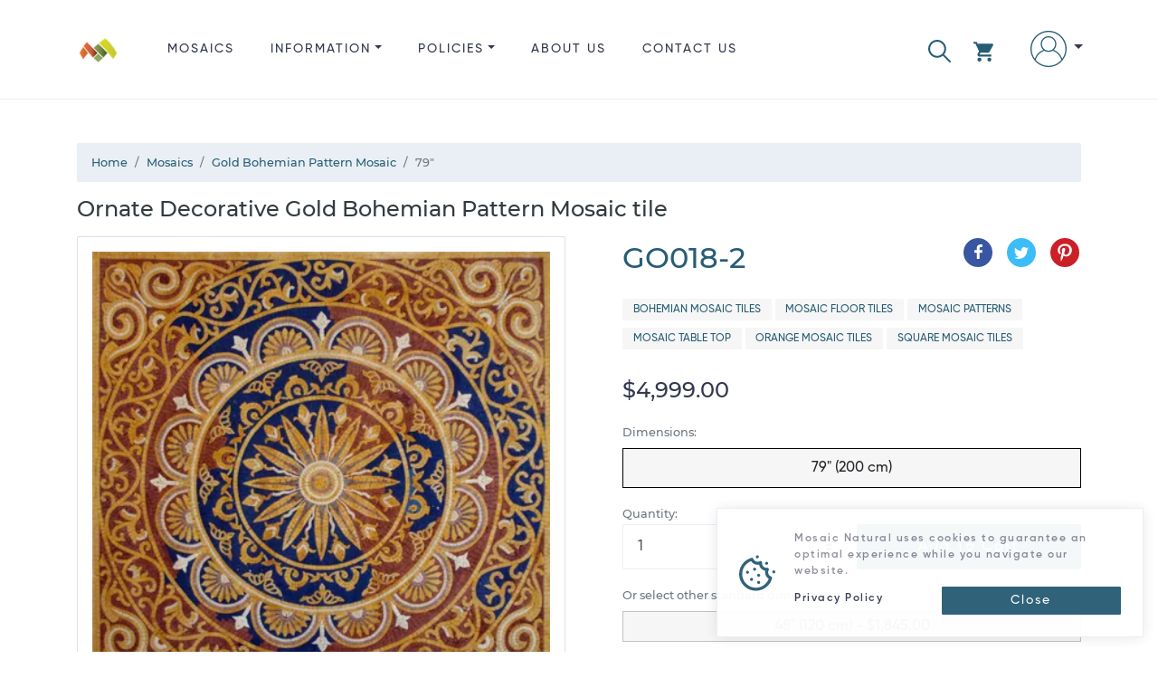

--- FILE ---
content_type: text/html; charset=utf-8
request_url: https://www.mosaicnatural.com/mosaics/gold-bohemian-pattern-mosaic-go018/2
body_size: 37321
content:
<!doctype html>
<html lang="en">
<head>
    <meta charset="utf-8">
    <meta name="viewport" content="width=device-width, initial-scale=1, shrink-to-fit=no">
    <meta http-equiv="X-UA-Compatible" content="IE=edge">
    <title>Gold Bohemian Pattern Mosaic, 79&quot; | Mosaic Natural</title>
    <meta name="description" content="Ornate Decorative Gold Bohemian Pattern Mosaic tile, Price: $4,999.00, Dimensions: 79&quot; (200 cm), Weight: 150 lbs (68 k.g), SKU: GO018-2">
    <link rel="canonical" href="https://www.mosaicnatural.com/mosaics/gold-bohemian-pattern-mosaic-go018/2">
    <meta name="msvalidate.01" content="A51EB1F24186B194E8CE9FF864281D64">
    <meta name="robots" content="index, follow">
    <!-- <meta name="author" content="https://github.com/ahamidou" /> -->
        <link rel="alternate" href="https://www.mosaicnatural.com/mosaics/gold-bohemian-pattern-mosaic-go018/2" hreflang="en">
        <link rel="alternate" href="https://www.mosaicnatural.de/mosaics/gold-bohemian-pattern-mosaic-go018/2" hreflang="de">
        <link rel="alternate" href="https://www.mosaicnatural.ru/mosaics/gold-bohemian-pattern-mosaic-go018/2" hreflang="ru">
        <link rel="alternate" href="https://www.mosaicnatural.com/mosaics/gold-bohemian-pattern-mosaic-go018/2" hreflang="x-default">
    <link rel="preload" href="https://cdn.mosaicnatural.com/static/css/bootstrap.min.css?v=D_F21AD" as="style">
    <link rel="preload" href="https://cdn.mosaicnatural.com/static/css/owl.carousel.min.css" as="style">
    <link rel="preload" href="https://cdn.mosaicnatural.com/static/css/fancybox-4.0.min.css" as="style">
    <link rel="preload" href="https://cdn.mosaicnatural.com/static/fonts/monserat/Montserrat-Light.ttf" as="font" type="font/ttf" crossorigin>
    <link rel="preload" href="https://cdn.mosaicnatural.com/static/fonts/monserat/Montserrat-Medium.ttf" as="font" type="font/ttf" crossorigin>
    <link rel="preload" href="https://cdn.mosaicnatural.com/static/fonts/monserat/Montserrat-Regular.ttf" as="font" type="font/ttf" crossorigin>
    <link rel="preload" href="https://cdn.mosaicnatural.com/static/fonts/monserat/Montserrat-SemiBold.ttf" as="font" type="font/ttf" crossorigin>
    <link rel="preload" href="https://cdn.mosaicnatural.com/static/fonts/monserat/Montserrat-Bold.ttf" as="font" type="font/ttf" crossorigin>
    <link rel="preload" href="https://cdn.mosaicnatural.com/static/fonts/gilroy/Gilroy-Light.otf" as="font" type="font/otf" crossorigin>
    <link rel="preload" href="https://cdn.mosaicnatural.com/static/fonts/gilroy/Gilroy-Medium.otf" as="font" type="font/otf" crossorigin>
    <link rel="preload" href="https://cdn.mosaicnatural.com/static/fonts/gilroy/Gilroy-Regular.otf" as="font" type="font/otf" crossorigin>
    <link rel="preload" href="https://cdn.mosaicnatural.com/static/fonts/gilroy/Gilroy-Semibold.otf" as="font" type="font/otf" crossorigin>
    <link rel="preload" href="https://cdn.mosaicnatural.com/static/fonts/gilroy/Gilroy-Heavy.otf" as="font" type="font/otf" crossorigin>
    <link rel="apple-touch-icon" sizes="57x57" href="https://cdn.mosaicnatural.com/static/images/apple-icon-57x57.png">
    <link rel="apple-touch-icon" sizes="60x60" href="https://cdn.mosaicnatural.com/static/images/apple-icon-60x60.png">
    <link rel="apple-touch-icon" sizes="72x72" href="https://cdn.mosaicnatural.com/static/images/apple-icon-72x72.png">
    <link rel="apple-touch-icon" sizes="76x76" href="https://cdn.mosaicnatural.com/static/images/apple-icon-76x76.png">
    <link rel="apple-touch-icon" sizes="114x114" href="https://cdn.mosaicnatural.com/static/images/apple-icon-114x114.png">
    <link rel="apple-touch-icon" sizes="120x120" href="https://cdn.mosaicnatural.com/static/images/apple-icon-120x120.png">
    <link rel="apple-touch-icon" sizes="144x144" href="https://cdn.mosaicnatural.com/static/images/apple-icon-144x144.png">
    <link rel="apple-touch-icon" sizes="152x152" href="https://cdn.mosaicnatural.com/static/images/apple-icon-152x152.png">
    <link rel="apple-touch-icon" sizes="180x180" href="https://cdn.mosaicnatural.com/static/images/apple-icon-180x180.png">
    <link rel="icon" type="image/png" sizes="192x192" href="https://cdn.mosaicnatural.com/static/images/android-icon-192x192.png">
    <link rel="icon" type="image/png" sizes="32x32" href="https://cdn.mosaicnatural.com/static/images/favicon-32x32.png">
    <link rel="icon" type="image/png" sizes="96x96" href="https://cdn.mosaicnatural.com/static/images/favicon-96x96.png">
    <link rel="icon" type="image/png" sizes="16x16" href="https://cdn.mosaicnatural.com/static/images/favicon-16x16.png">
    <link rel="manifest" href="/manifest.json">
    <meta name="msapplication-TileColor" content="#ffffff">
    <meta name="msapplication-TileImage" content="https://cdn.mosaicnatural.com/static/images/ms-icon-144x144.png">
    <meta name="theme-color" content="#ffffff">
    <script>
        window.dataLayer = window.dataLayer || [];
        window.USER_LANGUAGE = 'English'.toLowerCase();
        window.USER_CULTURE = 'en-US';
    </script>
    
<script type="text/javascript">!function(T,l,y){var S=T.location,k="script",D="instrumentationKey",C="ingestionendpoint",I="disableExceptionTracking",E="ai.device.",b="toLowerCase",w="crossOrigin",N="POST",e="appInsightsSDK",t=y.name||"appInsights";(y.name||T[e])&&(T[e]=t);var n=T[t]||function(d){var g=!1,f=!1,m={initialize:!0,queue:[],sv:"5",version:2,config:d};function v(e,t){var n={},a="Browser";return n[E+"id"]=a[b](),n[E+"type"]=a,n["ai.operation.name"]=S&&S.pathname||"_unknown_",n["ai.internal.sdkVersion"]="javascript:snippet_"+(m.sv||m.version),{time:function(){var e=new Date;function t(e){var t=""+e;return 1===t.length&&(t="0"+t),t}return e.getUTCFullYear()+"-"+t(1+e.getUTCMonth())+"-"+t(e.getUTCDate())+"T"+t(e.getUTCHours())+":"+t(e.getUTCMinutes())+":"+t(e.getUTCSeconds())+"."+((e.getUTCMilliseconds()/1e3).toFixed(3)+"").slice(2,5)+"Z"}(),iKey:e,name:"Microsoft.ApplicationInsights."+e.replace(/-/g,"")+"."+t,sampleRate:100,tags:n,data:{baseData:{ver:2}}}}var h=d.url||y.src;if(h){function a(e){var t,n,a,i,r,o,s,c,u,p,l;g=!0,m.queue=[],f||(f=!0,t=h,s=function(){var e={},t=d.connectionString;if(t)for(var n=t.split(";"),a=0;a<n.length;a++){var i=n[a].split("=");2===i.length&&(e[i[0][b]()]=i[1])}if(!e[C]){var r=e.endpointsuffix,o=r?e.location:null;e[C]="https://"+(o?o+".":"")+"dc."+(r||"services.visualstudio.com")}return e}(),c=s[D]||d[D]||"",u=s[C],p=u?u+"/v2/track":d.endpointUrl,(l=[]).push((n="SDK LOAD Failure: Failed to load Application Insights SDK script (See stack for details)",a=t,i=p,(o=(r=v(c,"Exception")).data).baseType="ExceptionData",o.baseData.exceptions=[{typeName:"SDKLoadFailed",message:n.replace(/\./g,"-"),hasFullStack:!1,stack:n+"\nSnippet failed to load ["+a+"] -- Telemetry is disabled\nHelp Link: https://go.microsoft.com/fwlink/?linkid=2128109\nHost: "+(S&&S.pathname||"_unknown_")+"\nEndpoint: "+i,parsedStack:[]}],r)),l.push(function(e,t,n,a){var i=v(c,"Message"),r=i.data;r.baseType="MessageData";var o=r.baseData;return o.message='AI (Internal): 99 message:"'+("SDK LOAD Failure: Failed to load Application Insights SDK script (See stack for details) ("+n+")").replace(/\"/g,"")+'"',o.properties={endpoint:a},i}(0,0,t,p)),function(e,t){if(JSON){var n=T.fetch;if(n&&!y.useXhr)n(t,{method:N,body:JSON.stringify(e),mode:"cors"});else if(XMLHttpRequest){var a=new XMLHttpRequest;a.open(N,t),a.setRequestHeader("Content-type","application/json"),a.send(JSON.stringify(e))}}}(l,p))}function i(e,t){f||setTimeout(function(){!t&&m.core||a()},500)}var e=function(){var n=l.createElement(k);n.src=h;var e=y[w];return!e&&""!==e||"undefined"==n[w]||(n[w]=e),n.onload=i,n.onerror=a,n.onreadystatechange=function(e,t){"loaded"!==n.readyState&&"complete"!==n.readyState||i(0,t)},n}();y.ld<0?l.getElementsByTagName("head")[0].appendChild(e):setTimeout(function(){l.getElementsByTagName(k)[0].parentNode.appendChild(e)},y.ld||0)}try{m.cookie=l.cookie}catch(p){}function t(e){for(;e.length;)!function(t){m[t]=function(){var e=arguments;g||m.queue.push(function(){m[t].apply(m,e)})}}(e.pop())}var n="track",r="TrackPage",o="TrackEvent";t([n+"Event",n+"PageView",n+"Exception",n+"Trace",n+"DependencyData",n+"Metric",n+"PageViewPerformance","start"+r,"stop"+r,"start"+o,"stop"+o,"addTelemetryInitializer","setAuthenticatedUserContext","clearAuthenticatedUserContext","flush"]),m.SeverityLevel={Verbose:0,Information:1,Warning:2,Error:3,Critical:4};var s=(d.extensionConfig||{}).ApplicationInsightsAnalytics||{};if(!0!==d[I]&&!0!==s[I]){var c="onerror";t(["_"+c]);var u=T[c];T[c]=function(e,t,n,a,i){var r=u&&u(e,t,n,a,i);return!0!==r&&m["_"+c]({message:e,url:t,lineNumber:n,columnNumber:a,error:i}),r},d.autoExceptionInstrumented=!0}return m}(y.cfg);function a(){y.onInit&&y.onInit(n)}(T[t]=n).queue&&0===n.queue.length?(n.queue.push(a),n.trackPageView({})):a()}(window,document,{
src: "https://js.monitor.azure.com/scripts/b/ai.2.min.js", // The SDK URL Source
crossOrigin: "anonymous", 
cfg: { // Application Insights Configuration
    connectionString: 'InstrumentationKey=ab74aaf4-199b-41b7-a511-63fd80a05531;IngestionEndpoint=https://eastus-5.in.applicationinsights.azure.com/;LiveEndpoint=https://eastus.livediagnostics.monitor.azure.com/'
}});</script>            <script>
                (function (w, d, s, l, i) {
                w[l] = w[l] || []; w[l].push({
                'gtm.start':
                new Date().getTime(), event: 'gtm.js'
                }); var f = d.getElementsByTagName(s)[0],
                j = d.createElement(s), dl = l != 'dataLayer' ? '&l=' + l : ''; j.async = true; j.src =
                'https://www.googletagmanager.com/gtm.js?id=' + i + dl; f.parentNode.insertBefore(j, f);
                })(window, document, 'script', 'dataLayer', 'GTM-W6FW2MC');
                window.dataLayer.push("user_id", '5e8e36710e3d441daa260fcb0b0473b9');
            </script>
    
    <link href="https://cdn.mosaicnatural.com/static/css/bootstrap.min.css?v=D_F21AD" rel="stylesheet">
    <link href="https://cdn.mosaicnatural.com/static/css/owl.carousel.min.css" rel="stylesheet">
    <link href="https://cdn.mosaicnatural.com/static/css/fancybox-4.0.min.css" rel="stylesheet">
    <style>
        .header__brand-logo {
        width: 48px;
        height: 48px;
        }

        footer .dropdown-item, footer .footer__copyright, footer .footer__title {
        color: #56535F;
        }

        .img-search-modal {
        max-height: 150px;
        max-width: 250px;
        }

        .utility__link--search {
        fill: #275d74;
        margin-right: 1.5rem !important;
        padding-top: .6rem !important;
        }

        .utility__link--search svg {
        width: 25px;
        height: 25px;
        }

        .skeleton {
        animation: skeleton-loading 1s linear infinite alternate;
        }

        @keyframes skeleton-loading {
        0% {
        background-color: hsl(200, 20%, 80%);
        }

        100% {
        background-color: hsl(200, 20%, 95%);
        }
        }

        .skeleton-text {
        width: 100%;
        height: 0.7rem;
        margin-bottom: 0.5rem;
        border-radius: 0.25rem;
        }

        .skeleton-img {
        width: 130px;
        height: 100px;
        background-color: #cbcbcb;
        }

        .skeleton-text__body {
        width: 75%;
        }

        .skeleton-footer {
        width: 30%;
        }

        .mosaic-box {
        margin: 0.5rem 0 1rem 0;
        }

        .mosaic-box a {
        color: inherit;
        }

        .mosaic-box-sale {
        top: 2rem;
        }

        .mosaic-box-stock {
        top: 0rem;
        width: 100%;
        background-color: #476020;
        font-size: .7rem;
        padding: 0.5rem 0.5rem;
        }

        .mosaic-box-body {
        padding: 0.5rem;
        border: 1px solid #d9e0e9;
        border-top: 0;
        border-radius: 0.125rem;
        }

        .mosaic-box-body-light-blue {
        color: #275d74;
        }

        .mosaic-box-body-font-weight-600 {
        font-weight: 600
        }
    </style>
    
    <style>
        .list-spec__info {
            color: #595959;
        }

        figure {
            cursor: pointer;
            user-select: none;
        }

        .card-discount {
            top: 0;
        }

        .card--full .card__figure {
            justify-content: center;
        }
    </style>
    <link rel="preload" as="image" href="https://cdn.mosaicnatural.com/pictures/400/91746185277249b99294071e5762eb36.webp">
    <meta property="og:site_name" content="Mosaic Natural">
    <meta property="og:url" content="https://www.mosaicnatural.com/mosaics/gold-bohemian-pattern-mosaic-go018/2">
    <meta property="og:title" content="Gold Bohemian Pattern Mosaic, 79&quot;">
    <meta property="og:type" content="product">
    <meta property="og:description" content="Ornate Decorative Gold Bohemian Pattern Mosaic tile, Price: $4,999.00, Dimensions: 79&quot; (200 cm), Weight: 150 lbs (68 k.g), SKU: GO018-2">
        <meta property="og:price:amount" content="4999">
        <meta property="og:price:currency" content="USD">
    <meta property="og:image" content="https://cdn.mosaicnatural.com/pictures/2500/91746185277249b99294071e5762eb36.jpg">
    <meta property="og:image:secure_url" content="https://cdn.mosaicnatural.com/pictures/2500/91746185277249b99294071e5762eb36.jpg">
    <meta name="twitter:site" content="@mosaicnatural">
    <meta name="twitter:card" content="summary_large_image">
    <meta name="twitter:image" content="https://cdn.mosaicnatural.com/pictures/2500/91746185277249b99294071e5762eb36.jpg">
    <meta name="twitter:image:width" content="480">
    <meta name="twitter:image:height" content="480">
    <meta name="twitter:title" content="Gold Bohemian Pattern Mosaic, 79&quot;">
    <meta name="twitter:description" content="Ornate Decorative Gold Bohemian Pattern Mosaic tile, Price: $4,999.00, Dimensions: 79&quot; (200 cm), Weight: 150 lbs (68 k.g), SKU: GO018-2">
    <script type="application/ld&#x2B;json">{"@context":"https://schema.org","@type":"ProductGroup","name":"Gold Bohemian Pattern Mosaic","description":"Enhance your home with incredible decorative artwork that exudes Bohemian luxury. This handcrafted mosaic features a series of ornate gold patterned rings atop a rich marbled background of dusky rose and cobalt. The piece is stunning and is sure to elevate your space with its chic composition and incredible detail. Install this scratch-resistant piece as you would any floor tile in your living spaces and bathroom, or mount it on your wall or ceiling. You can even create a one-of-a-kind piece of furniture by installing this mosaic as a tabletop.","brand":{"@type":"Brand","name":"Mosaic Natural"},"productGroupID":"go018-group","variesBy":["https://schema.org/size"],"hasVariant":[{"@context":"https://schema.org","@type":"Product","name":"Gold Bohemian Pattern Mosaic","image":["https://cdn.mosaicnatural.com/pictures/2500/91746185277249b99294071e5762eb36.jpg","https://cdn.mosaicnatural.com/pictures/2500/c277e2ec93594a2596558e225e9783a0.jpg","https://cdn.mosaicnatural.com/pictures/2500/15f8660a5e20496a94436b994f9e73bd.jpg","https://cdn.mosaicnatural.com/pictures/2500/8eda27f0752e4c1b8919293396b00fac.jpg"],"sku":"go018","mpn":"go018","brand":{"@type":"Brand","name":"Mosaic Natural"},"review":{"@type":"Review","reviewRating":{"@type":"Rating","ratingValue":4.8,"bestRating":5},"author":{"@type":"Person","name":"David Y."}},"aggregateRating":{"@type":"AggregateRating","ratingValue":4.8,"reviewCount":7},"size":"48\u0022","offers":{"@type":"Offer","url":"https://www.mosaicnatural.com/mosaics/gold-bohemian-pattern-mosaic-go018","itemCondition":"https://schema.org/NewCondition","availability":"https://schema.org/InStock","price":1845,"priceCurrency":"USD","priceValidUntil":"2027-12-12","shippingDetails":{"@type":"OfferShippingDetails","shippingRate":{"@type":"MonetaryAmount","value":0,"currency":"USD"},"shippingDestination":{"@type":"DefinedRegion","addressCountry":"US"},"deliveryTime":{"@type":"ShippingDeliveryTime","handlingTime":{"@type":"QuantitativeValue","minValue":0,"maxValue":3,"unitCode":"DAY"},"transitTime":{"@type":"QuantitativeValue","minValue":3,"maxValue":5,"unitCode":"DAY"}}},"hasMerchantReturnPolicy":{"@type":"MerchantReturnPolicy","applicableCountry":"US","returnPolicyCategory":"https://schema.org/MerchantReturnFiniteReturnWindow","merchantReturnDays":14,"returnMethod":"https://schema.org/ReturnByMail","returnFees":"https://schema.org/FreeReturn"}}},{"@context":"https://schema.org","@type":"Product","name":"Gold Bohemian Pattern Mosaic, 60\u0022","image":["https://cdn.mosaicnatural.com/pictures/2500/91746185277249b99294071e5762eb36.jpg","https://cdn.mosaicnatural.com/pictures/2500/c277e2ec93594a2596558e225e9783a0.jpg","https://cdn.mosaicnatural.com/pictures/2500/15f8660a5e20496a94436b994f9e73bd.jpg","https://cdn.mosaicnatural.com/pictures/2500/8eda27f0752e4c1b8919293396b00fac.jpg"],"sku":"go018-1","mpn":"go018-1","brand":{"@type":"Brand","name":"Mosaic Natural"},"review":{"@type":"Review","reviewRating":{"@type":"Rating","ratingValue":4.8,"bestRating":5},"author":{"@type":"Person","name":"Layla T."}},"aggregateRating":{"@type":"AggregateRating","ratingValue":4.8,"reviewCount":7},"size":"60\u0022","offers":{"@type":"Offer","url":"https://www.mosaicnatural.com/mosaics/gold-bohemian-pattern-mosaic-go018/1","itemCondition":"https://schema.org/NewCondition","availability":"https://schema.org/InStock","price":1845,"priceCurrency":"USD","priceValidUntil":"2027-12-12","shippingDetails":{"@type":"OfferShippingDetails","shippingRate":{"@type":"MonetaryAmount","value":0,"currency":"USD"},"shippingDestination":{"@type":"DefinedRegion","addressCountry":"US"},"deliveryTime":{"@type":"ShippingDeliveryTime","handlingTime":{"@type":"QuantitativeValue","minValue":0,"maxValue":3,"unitCode":"DAY"},"transitTime":{"@type":"QuantitativeValue","minValue":3,"maxValue":5,"unitCode":"DAY"}}},"hasMerchantReturnPolicy":{"@type":"MerchantReturnPolicy","applicableCountry":"US","returnPolicyCategory":"https://schema.org/MerchantReturnFiniteReturnWindow","merchantReturnDays":14,"returnMethod":"https://schema.org/ReturnByMail","returnFees":"https://schema.org/FreeReturn"}}},{"@context":"https://schema.org","@type":"Product","name":"Gold Bohemian Pattern Mosaic, 79\u0022","image":["https://cdn.mosaicnatural.com/pictures/2500/91746185277249b99294071e5762eb36.jpg","https://cdn.mosaicnatural.com/pictures/2500/c277e2ec93594a2596558e225e9783a0.jpg","https://cdn.mosaicnatural.com/pictures/2500/15f8660a5e20496a94436b994f9e73bd.jpg","https://cdn.mosaicnatural.com/pictures/2500/8eda27f0752e4c1b8919293396b00fac.jpg"],"sku":"go018-2","mpn":"go018-2","brand":{"@type":"Brand","name":"Mosaic Natural"},"review":{"@type":"Review","reviewRating":{"@type":"Rating","ratingValue":4.8,"bestRating":5},"author":{"@type":"Person","name":"Caroline F."}},"aggregateRating":{"@type":"AggregateRating","ratingValue":4.8,"reviewCount":7},"size":"79\u0022","offers":{"@type":"Offer","url":"https://www.mosaicnatural.com/mosaics/gold-bohemian-pattern-mosaic-go018/2","itemCondition":"https://schema.org/NewCondition","availability":"https://schema.org/InStock","price":1845,"priceCurrency":"USD","priceValidUntil":"2027-12-12","shippingDetails":{"@type":"OfferShippingDetails","shippingRate":{"@type":"MonetaryAmount","value":0,"currency":"USD"},"shippingDestination":{"@type":"DefinedRegion","addressCountry":"US"},"deliveryTime":{"@type":"ShippingDeliveryTime","handlingTime":{"@type":"QuantitativeValue","minValue":0,"maxValue":3,"unitCode":"DAY"},"transitTime":{"@type":"QuantitativeValue","minValue":3,"maxValue":5,"unitCode":"DAY"}}},"hasMerchantReturnPolicy":{"@type":"MerchantReturnPolicy","applicableCountry":"US","returnPolicyCategory":"https://schema.org/MerchantReturnFiniteReturnWindow","merchantReturnDays":14,"returnMethod":"https://schema.org/ReturnByMail","returnFees":"https://schema.org/FreeReturn"}}}]}</script>

</head>
<body>
    
            <noscript>
                <iframe src="https://www.googletagmanager.com/ns.html?id=GTM-W6FW2MC" height="0" width="0" style="display: none; visibility: hidden"></iframe>
            </noscript>
    
    <header class="header">
        <div class="container">
            <div class="d-flex">
                <a class="header__brand" href="/" title="Mosaic Natural">
                    <img src="https://cdn.mosaicnatural.com/static/images/pwa/ios/50.png" class="header__brand-logo" alt="Mosaic Natural">
                </a>
                <div class="flex-grow-1">
                    <div id="menu" class="menu d-md-none">
                        <svg viewBox="0 0 459 459" class="menu__icon" aria-hidden="true">
                            <use class="svg-icon" xlink:href="#svg-menu"></use>
                        </svg>
                    </div>
                    <div class="nav__wrap">
                        <ul class="nav">
                            <li class="nav__item is-catalog">
                                <a class="nav__link" href="/mosaics">Mosaics</a>
                            </li>
                            <li class="nav__item is-information dropdown">
                                <a class="nav__link dropdown-toggle" href="#" role="button" id="dropdownDetails" data-toggle="dropdown" aria-haspopup="true" aria-expanded="false">Information</a>
                                <div class="dropdown-menu" aria-labelledby="dropdownDetails">
                                    <a class="dropdown-item" href="/color-chart">Color Chart</a>
                                    <a class="dropdown-item" href="/customize">Custom Mosaics</a>
                                    <a class="dropdown-item" href="/install">How to Install a Mosaic?</a>
                                    <a class="dropdown-item" href="/mosaic-history">History of Mosaics</a>
                                </div>
                            </li>
                            <li class="nav__item is-policies dropdown d-md-none d-lg-block">
                                <a class="nav__link dropdown-toggle" href="#" role="button" id="dropdownInformation" data-toggle="dropdown" aria-haspopup="true" aria-expanded="false">Policies</a>
                                <div class="dropdown-menu" aria-labelledby="dropdownInformation">
                                    <a class="dropdown-item" href="/privacy-policy">Privacy Policy</a>
                                    <a class="dropdown-item" href="/return-policy">Return Policy</a>
                                    <a class="dropdown-item" href="/terms">Terms &amp; Conditions</a>
                                    <a class="dropdown-item" href="/shipping-policy">Shipping Policy</a>
                                </div>
                            </li>
                            <li class="nav__item is-about">
                                <a class="nav__link" href="/about">About us</a>
                            </li>
                            <li class="nav__item is-contact">
                                <a class="nav__link" href="/contact">Contact us</a>
                            </li>
                        </ul>
                    </div>
                </div>
                <ul class="utility">
                    <li class="utility__item">
                        <a id="linkSearchModal" class="utility__link utility__link--search" href="#" role="button" title="Search" data-toggle="modal" data-target="#searchModal">
                            <svg viewBox="0 0 512.005 512.005" class="svg" aria-hidden="true">
                                <use class="svg-icon" xlink:href="#svg-search"></use>
                            </svg>
                        </a>
                    </li>
                    <li class="utility__item dropdown">
                        <a class="utility__link utility__link--cart" href="#" id="cartDropdown" role="button" data-toggle="dropdown" aria-haspopup="true" aria-expanded="false" title="View Cart">
    <svg viewBox="0 0 22 22" class="svg" aria-hidden="true">
        <use class="svg-icon" xlink:href="#svg-cart"></use>
    </svg>
</a>
<div id="cartDropdownClose" class="d-md-none">
    <svg viewBox="0 0 512 512" class="cartDropdown__close" aria-hidden="true">
        <use class="svg-icon" xlink:href="#svg-arrow-back"></use>
    </svg>
</div>
<div class="dropdown-cart dropdown-menu dropdown-menu-right" aria-labelledby="cartDropdown">
        <div class="main__title d-md-none">CART</div>
        <hr class="d-md-none">
        <div class="m-3 text-center">Your cart is empty!</div>
        <a class="btn btn-outline-primary btn-block d-none d-md-block" href="/mosaics">Browse</a>
</div>

<div class="d-md-none">
        <div id="cartDropdownBtn">
            <a class="btn btn-outline-primary btn-block" href="/mosaics">Browse</a>
        </div>
</div>
                    </li>
                    <li class="utility__item dropdown">
                        <a class="utility__link utility__link--user dropdown-toggle" href="#" id="navbarAccountDropdown" role="button" data-toggle="dropdown" aria-haspopup="true" aria-expanded="false" title="Sign in">
                                <svg viewBox='0 0 480 480' class='svg'><use class='svg-icon' xlink:href='#svg-user'></use></svg>
                        </a>
                            <div class="dropdown-signin dropdown-menu dropdown-menu-right" aria-labelledby="navbarAccountDropdown">
                                <form class="px-4 py-3" method="post" action="/signin?returnurl=https%3A%2F%2Fwww.mosaicnatural.com%2Fmosaics%2Fgold-bohemian-pattern-mosaic-go018%2F2">
                                    <div class="form-group">
                                        <label for="Email">Email Address</label>
                                        <input type="email" class="form-control" id="Email" name="Email" placeholder="email@example.com">
                                    </div>
                                    <div class="form-group">
                                        <label for="Password">Password</label>
                                        <input type="password" class="form-control" id="Password" name="Password" placeholder="Password">
                                    </div>
                                    <div class="form-group">
                                        <div class="custom-control custom-checkbox">
                                            <input type="checkbox" class="custom-control-input" id="lblRememberMe" name="RememberMe" value="true" checked>
                                            <label class="custom-control-label" for="lblRememberMe">
                                                Remember me
                                            </label>
                                        </div>
                                    </div>
                                    <button type="submit" class="btn btn-outline-primary btn-block">Sign in</button>
                                <input name="__RequestVerificationToken" type="hidden" value="CfDJ8FH0_nlBdXtAtR_bdnU90ox92FyMC1IGQ8uBbrhIobmGidr68pfAXo5VNW_X17nNNBg-A5xrdeDLenoINqzFcFJHOD_fWXrvMbuzINPDvH5ID8ff1320Wojdl25Sa0UkTC1JxxdSILbrK0HxlBdq-xI" /></form>
                                <div class="dropdown-divider"></div>
                                <a class="dropdown-item" href="/forgot-password">Forgot Password?</a>
                            </div>
                    </li>
                </ul>
            </div>
        </div>
    </header>
    <main role="main">
    <section class="section">
        <div class="container">
            <nav aria-label="breadcrumb" style="font-size:.8rem">
    <ol class="breadcrumb" itemscope itemtype="https://schema.org/BreadcrumbList">
                <li class="breadcrumb-item" itemprop="itemListElement" itemscope itemtype="https://schema.org/ListItem">
                    <a itemprop="item" href="https://www.mosaicnatural.com">
                        <span itemprop="name">Home</span>
                    </a>
                    <meta itemprop="position" content="1" />
                </li>
                <li class="breadcrumb-item" itemprop="itemListElement" itemscope itemtype="https://schema.org/ListItem">
                    <a itemprop="item" href="https://www.mosaicnatural.com/mosaics">
                        <span itemprop="name">Mosaics</span>
                    </a>
                    <meta itemprop="position" content="2" />
                </li>
                <li class="breadcrumb-item" itemprop="itemListElement" itemscope itemtype="https://schema.org/ListItem">
                    <a itemprop="item" href="https://www.mosaicnatural.com/mosaics/gold-bohemian-pattern-mosaic-go018">
                        <span itemprop="name">Gold Bohemian Pattern Mosaic</span>
                    </a>
                    <meta itemprop="position" content="3" />
                </li>
                <li class="breadcrumb-item active" aria-current="page" itemprop="itemListElement" itemscope itemtype="https://schema.org/ListItem">
                    <span itemprop="name">79&quot;</span>
                    <meta itemprop="position" content="4" />
                </li>
    </ol>
</nav>
            <h1 class="sub-heading mb-3">Ornate Decorative Gold Bohemian Pattern Mosaic tile</h1>
            <div class="row">
                <div class="col-12 col-md-6 catalog__images">
                    <div class="card card--full">
                        <figure class="card__figure" data-src="https://cdn.mosaicnatural.com/pictures/2500/91746185277249b99294071e5762eb36.webp" data-fancybox="gallery" data-caption="GO018-2" title="Click to enlarge">
                            <img id="img-main-thumb" class="card__img lazyload" src="https://cdn.mosaicnatural.com/static/images/image-loading.svg" data-src="https://cdn.mosaicnatural.com/pictures/400/91746185277249b99294071e5762eb36.webp" alt="Gold Bohemian Pattern Mosaic, 79&quot;" />
                        </figure>
                    </div>
                        <div id="owlThumb" class="owl-carousel owlThumb">
                                <figure class="owlThumb__item" data-src="https://cdn.mosaicnatural.com/pictures/2500/c277e2ec93594a2596558e225e9783a0.webp" data-fancybox="gallery" data-caption="GO018-2 in your home" title="Click to enlarge">
                                    <img class="owlThumb__img lazyload" src="https://cdn.mosaicnatural.com/static/images/image-loading.svg" data-src="https://cdn.mosaicnatural.com/pictures/130/c277e2ec93594a2596558e225e9783a0.webp" alt="Gold Bohemian Pattern Mosaic, 79&quot; in your home" />
                                </figure>
                                <figure class="owlThumb__item" data-src="https://cdn.mosaicnatural.com/pictures/2500/15f8660a5e20496a94436b994f9e73bd.webp" data-fancybox="gallery" data-caption="GO018-2 close-up" title="Click to enlarge">
                                    <img class="owlThumb__img lazyload" src="https://cdn.mosaicnatural.com/static/images/image-loading.svg" data-src="https://cdn.mosaicnatural.com/pictures/130/15f8660a5e20496a94436b994f9e73bd.webp" alt="Gold Bohemian Pattern Mosaic, 79&quot; close-up" />
                                </figure>
                                <figure class="owlThumb__item" data-src="https://cdn.mosaicnatural.com/pictures/2500/8eda27f0752e4c1b8919293396b00fac.webp" data-fancybox="gallery" data-caption="GO018-2 close-up" title="Click to enlarge">
                                    <img class="owlThumb__img lazyload" src="https://cdn.mosaicnatural.com/static/images/image-loading.svg" data-src="https://cdn.mosaicnatural.com/pictures/130/8eda27f0752e4c1b8919293396b00fac.webp" alt="Gold Bohemian Pattern Mosaic, 79&quot; close-up" />
                                </figure>
                        </div>
                </div>
                <div class="col-12 col-md-6 pl-lg-5 mt-5 mt-md-0">
                    <div class="d-flex">
                        <div class="flex-fill">
                            <span class="heading">GO018-2</span>
                        </div>
                        <div>
                            <ul class="list-social">
                                <li class="list-social__item">
                                    <a class="list-social__link list-social__facebook mt-0" href="https://facebook.com/sharer/sharer.php?u=https%3a%2f%2fwww.mosaicnatural.com%2fmosaics%2fgold-bohemian-pattern-mosaic-go018%2f2" target="_blank" rel="noopener external nofollow" aria-label="Share on Facebook" title="Share on Facebook">
                                        <svg viewBox="0 0 32 32" class="svg" aria-hidden="true">
                                            <use class="svg-icon" xlink:href="#svg-facebook"></use>
                                        </svg>
                                    </a>
                                </li>
                                <li class="list-social__item">
                                    <a class="list-social__link list-social__twitter mt-0" href="https://twitter.com/intent/tweet/?text=Gold&#x2B;Bohemian&#x2B;Pattern&#x2B;Mosaic%2c&#x2B;79%22&amp;url=https%3a%2f%2fwww.mosaicnatural.com%2fmosaics%2fgold-bohemian-pattern-mosaic-go018%2f2" target="_blank" rel="noopener external nofollow" aria-label="Share on Twitter" title="Share on Twitter">
                                        <svg viewBox="0 0 32 32" class="svg" aria-hidden="true">
                                            <use class="svg-icon" xlink:href="#svg-twitter"></use>
                                        </svg>
                                    </a>
                                </li>
                                <li class="list-social__item">
                                    <a class="list-social__link list-social__pinterest mt-0" href="https://pinterest.com/pin/create/button/?url=https%3a%2f%2fwww.mosaicnatural.com%2fmosaics%2fgold-bohemian-pattern-mosaic-go018%2f2&amp;media=https%3a%2f%2fcdn.mosaicnatural.com%2fpictures%2f2500%2f91746185277249b99294071e5762eb36.jpg&amp;description=Gold&#x2B;Bohemian&#x2B;Pattern&#x2B;Mosaic%2c&#x2B;79%22" target="_blank" rel="noopener external nofollow" aria-label="Share on Pinterest" title="Share on Pinterest">
                                        <svg viewBox="-8 -8 40 40" class="svg" aria-hidden="true">
                                            <use class="svg-icon" xlink:href="#svg-pinterest"></use>
                                        </svg>
                                    </a>
                                </li>
                            </ul>
                        </div>
                    </div>
                        <ul class="px-0 my-3" style="list-style: none;">
                                <li style="display: inline-block;margin:3px 0;">
                                    <a class="badge badge-light" href="/collections/style/bohemian-mosaic-tiles">Bohemian Mosaic Tiles</a>
                                </li>
                                <li style="display: inline-block;margin:3px 0;">
                                    <a class="badge badge-light" href="/collections/application/mosaic-floor-tile">Mosaic Floor Tiles</a>
                                </li>
                                <li style="display: inline-block;margin:3px 0;">
                                    <a class="badge badge-light" href="/collections/theme/mosaic-patterns">Mosaic Patterns</a>
                                </li>
                                <li style="display: inline-block;margin:3px 0;">
                                    <a class="badge badge-light" href="/collections/function/mosaic-table-top">Mosaic Table Top</a>
                                </li>
                                <li style="display: inline-block;margin:3px 0;">
                                    <a class="badge badge-light" href="/collections/color/orange-mosaic-tiles">Orange Mosaic Tiles</a>
                                </li>
                                <li style="display: inline-block;margin:3px 0;">
                                    <a class="badge badge-light" href="/collections/shape/square-mosaic-tiles">Square Mosaic Tiles</a>
                                </li>
                        </ul>
                        <div class="mt-4 font-xl">
$4,999.00                        </div>
                        <div class="form-row my-3">
                            <div class="col-12">
                                <label class="small text-muted">Dimensions:</label>
                                <ul class="px-0 mb-0" style="list-style: none;">
                                    <li>
                                        <span class="badge badge-light" style="font-size: 1rem;padding: 0.8rem 1rem;border: 1px solid #000000;text-transform:none;display: block;width: 100%;user-select: none;">79&quot; (200 cm)</span>
                                    </li>
                                </ul>
                            </div>
                        </div>
                        <div class="form-row my-3">
                            <div class="col-12 col-sm-6">
                                <label for="formSelectQuantity" class="small text-muted" style="margin:auto;">Quantity:</label>
                                <select class="custom-select" id="formSelectQuantity">
                                    <option value="1" selected>1</option>
                                        <option value="2">2</option>
                                        <option value="3">3</option>
                                        <option value="4">4</option>
                                        <option value="5">5</option>
                                        <option value="6">6</option>
                                        <option value="7">7</option>
                                        <option value="8">8</option>
                                        <option value="9">9</option>
                                        <option value="10">10</option>
                                        <option value="11">11</option>
                                        <option value="12">12</option>
                                        <option value="13">13</option>
                                        <option value="14">14</option>
                                        <option value="15">15</option>
                                        <option value="16">16</option>
                                        <option value="17">17</option>
                                        <option value="18">18</option>
                                        <option value="19">19</option>
                                        <option value="20">20</option>
                                        <option value="21">21</option>
                                        <option value="22">22</option>
                                        <option value="23">23</option>
                                        <option value="24">24</option>
                                        <option value="25">25</option>
                                        <option value="26">26</option>
                                        <option value="27">27</option>
                                        <option value="28">28</option>
                                        <option value="29">29</option>
                                        <option value="30">30</option>
                                        <option value="31">31</option>
                                        <option value="32">32</option>
                                        <option value="33">33</option>
                                        <option value="34">34</option>
                                        <option value="35">35</option>
                                        <option value="36">36</option>
                                        <option value="37">37</option>
                                        <option value="38">38</option>
                                        <option value="39">39</option>
                                        <option value="40">40</option>
                                        <option value="41">41</option>
                                        <option value="42">42</option>
                                        <option value="43">43</option>
                                        <option value="44">44</option>
                                        <option value="45">45</option>
                                        <option value="46">46</option>
                                        <option value="47">47</option>
                                        <option value="48">48</option>
                                        <option value="49">49</option>
                                        <option value="50">50</option>
                                        <option value="51">51</option>
                                        <option value="52">52</option>
                                        <option value="53">53</option>
                                        <option value="54">54</option>
                                        <option value="55">55</option>
                                        <option value="56">56</option>
                                        <option value="57">57</option>
                                        <option value="58">58</option>
                                        <option value="59">59</option>
                                        <option value="60">60</option>
                                        <option value="61">61</option>
                                        <option value="62">62</option>
                                        <option value="63">63</option>
                                        <option value="64">64</option>
                                        <option value="65">65</option>
                                        <option value="66">66</option>
                                        <option value="67">67</option>
                                        <option value="68">68</option>
                                        <option value="69">69</option>
                                        <option value="70">70</option>
                                        <option value="71">71</option>
                                        <option value="72">72</option>
                                        <option value="73">73</option>
                                        <option value="74">74</option>
                                        <option value="75">75</option>
                                        <option value="76">76</option>
                                        <option value="77">77</option>
                                        <option value="78">78</option>
                                        <option value="79">79</option>
                                        <option value="80">80</option>
                                        <option value="81">81</option>
                                        <option value="82">82</option>
                                        <option value="83">83</option>
                                        <option value="84">84</option>
                                        <option value="85">85</option>
                                        <option value="86">86</option>
                                        <option value="87">87</option>
                                        <option value="88">88</option>
                                        <option value="89">89</option>
                                        <option value="90">90</option>
                                        <option value="91">91</option>
                                        <option value="92">92</option>
                                        <option value="93">93</option>
                                        <option value="94">94</option>
                                        <option value="95">95</option>
                                        <option value="96">96</option>
                                        <option value="97">97</option>
                                        <option value="98">98</option>
                                        <option value="99">99</option>
                                        <option value="100">100</option>
                                </select>
                            </div>
                            <div class="col-12 col-sm-6 mt-3 mt-sm-0 mt-1 mt-md-4">
                                <button class="btn btn-primary btn-block mosaic-page-add-to-cart">Add To Cart</button>
                            </div>
                        </div>
                            <div class="form-row my-3">
                                <div class="col-12">
                                    <label class="small text-muted">Or select other standard dimensions:</label>
                                    <ul class="px-0" style="list-style: none;">
                                            <li class="mb-3">
                                                <a href="https://www.mosaicnatural.com/mosaics/gold-bohemian-pattern-mosaic-go018" class="badge badge-light" style="font-size:1rem;padding:0.5rem 1rem;border:1px solid #c2c2c2;text-transform:none;display:block;width:100%;">48&quot; (120 cm) - $1,845.00</a>
                                            </li>
                                            <li class="mb-3">
                                                <a href="https://www.mosaicnatural.com/mosaics/gold-bohemian-pattern-mosaic-go018/1" class="badge badge-light" style="font-size:1rem;padding:0.5rem 1rem;border:1px solid #c2c2c2;text-transform:none;display:block;width:100%;">60&quot; (150 cm) - $2,815.00</a>
                                            </li>
                                    </ul>
                                </div>
                            </div>
                    <div class="form-row">
                        <div class="col-12 col-sm-12">
                            <small class="text-muted">Looking for custom dimensions or colors?</small>
                            <a class="btn btn-block btn-outline-primary" href="/mosaics/customize/go018">Customize GO018</a>
                        </div>
                    </div>
                </div>
            </div>
        </div>
    </section>

        <section class="section section--blue">
            <div class="container">
                <h2 class="main__title mb-3">GO018-2 Colors</h2>
                <div id="owlColor" class="owl-carousel">
                        <div class="list-color__item">
                            <figure class="list-color__link" data-src="https://cdn.mosaicnatural.com/pictures/2500/dee6f40e7bb343d0b97ccc9827929b37.webp" data-fancybox="colors" data-caption="Brown" title="Click to enlarge">
                                <img class="list-color__img lazyload" src="https://cdn.mosaicnatural.com/static/images/image-loading.svg" data-src="https://cdn.mosaicnatural.com/pictures/130/dee6f40e7bb343d0b97ccc9827929b37.webp" data-caption="Brown" alt="Brown">
                                <span class="list-color__info">Brown</span>
                            </figure>
                        </div>
                        <div class="list-color__item">
                            <figure class="list-color__link" data-src="https://cdn.mosaicnatural.com/pictures/2500/0f319d52a6804a91adf9fad090e45f2c.webp" data-fancybox="colors" data-caption="Crema Marfill" title="Click to enlarge">
                                <img class="list-color__img lazyload" src="https://cdn.mosaicnatural.com/static/images/image-loading.svg" data-src="https://cdn.mosaicnatural.com/pictures/130/0f319d52a6804a91adf9fad090e45f2c.webp" data-caption="Crema Marfill" alt="Crema Marfill">
                                <span class="list-color__info">Crema Marfill</span>
                            </figure>
                        </div>
                        <div class="list-color__item">
                            <figure class="list-color__link" data-src="https://cdn.mosaicnatural.com/pictures/2500/36b1b108b8a646dca459f5f336bdabe4.webp" data-fancybox="colors" data-caption="Giallo Oro" title="Click to enlarge">
                                <img class="list-color__img lazyload" src="https://cdn.mosaicnatural.com/static/images/image-loading.svg" data-src="https://cdn.mosaicnatural.com/pictures/130/36b1b108b8a646dca459f5f336bdabe4.webp" data-caption="Giallo Oro" alt="Giallo Oro">
                                <span class="list-color__info">Giallo Oro</span>
                            </figure>
                        </div>
                        <div class="list-color__item">
                            <figure class="list-color__link" data-src="https://cdn.mosaicnatural.com/pictures/2500/4713a7b154c24aeeae6c389df140a44c.webp" data-fancybox="colors" data-caption="Quartz Blue Dark" title="Click to enlarge">
                                <img class="list-color__img lazyload" src="https://cdn.mosaicnatural.com/static/images/image-loading.svg" data-src="https://cdn.mosaicnatural.com/pictures/130/4713a7b154c24aeeae6c389df140a44c.webp" data-caption="Quartz Blue Dark" alt="Quartz Blue Dark">
                                <span class="list-color__info">Quartz Blue Dark</span>
                            </figure>
                        </div>
                        <div class="list-color__item">
                            <figure class="list-color__link" data-src="https://cdn.mosaicnatural.com/pictures/2500/9f0b32e6c917458cb24c100f4e74b115.webp" data-fancybox="colors" data-caption="Rosa Alicante" title="Click to enlarge">
                                <img class="list-color__img lazyload" src="https://cdn.mosaicnatural.com/static/images/image-loading.svg" data-src="https://cdn.mosaicnatural.com/pictures/130/9f0b32e6c917458cb24c100f4e74b115.webp" data-caption="Rosa Alicante" alt="Rosa Alicante">
                                <span class="list-color__info">Rosa Alicante</span>
                            </figure>
                        </div>
                </div>
            </div>
        </section>
    <section class="section" style="padding-top:0;">
        <div class="container">
            <article class="row">
                <article class="col-12 col-md-6 order-1 order-md-2">
                    <article>
    <h2 class="main__title mb-3 mt-4 mt-md-5">Specifications</h2>
    <dl class="list-spec">
            <div class="list-spec__item">
                <dt class="list-spec__info">Dimensions</dt>
                <dd>79&quot; (200 cm)</dd>
            </div>
            <div class="list-spec__item">
                <dt class="list-spec__info">Coverage Area</dt>
                <dd>43.06 sqft</dd>
            </div>
            <div class="list-spec__item">
                <dt class="list-spec__info">Weight</dt>
                <dd>150 lbs (68 k.g)</dd>
            </div>
            <div class="list-spec__item">
                <dt class="list-spec__info">Style</dt>
                <dd>Bohemian</dd>
            </div>
            <div class="list-spec__item">
                <dt class="list-spec__info">Dominant Color</dt>
                <dd>Orange</dd>
            </div>
            <div class="list-spec__item">
                <dt class="list-spec__info">Shape</dt>
                <dd>Square</dd>
            </div>
        <div class="list-spec__item">
            <dt class="list-spec__info">SKU</dt>
            <dd>GO018-2</dd>
        </div>
        <div class="list-spec__item">
            <dt class="list-spec__info">Method</dt>
            <dd>Handmade</dd>
        </div>
        <div class="list-spec__item">
            <dt class="list-spec__info">Material</dt>
            <dd>Marble, Granite, Natural Stone</dd>
        </div>
        <div class="list-spec__item">
            <dt class="list-spec__info">Foundation</dt>
            <dd>Mesh backing</dd>
        </div>
            <div class="list-spec__item">
                <dt class="list-spec__info">Tesserae Count</dt>
                <dd>60,000</dd>
            </div>
        <div class="list-spec__item">
            <dt class="list-spec__info">Tessera Size</dt>
            <dd>0.5-2 x 0.5-2 x 0.5-0.7 cm</dd>
        </div>
        <div class="list-spec__item">
            <dt class="list-spec__info">Thickness</dt>
            <dd>2.3/10" (5-7 mm)</dd>
        </div>
        <div class="list-spec__item">
            <dt class="list-spec__info">Finish</dt>
            <dd>Honed &amp; Varnished</dd>
        </div>
        <div class="list-spec__item">
            <dt class="list-spec__info">Resistance</dt>
            <dd>Scratch, Water, and Stain</dd>
        </div>
    </dl>
</article>
                        <article>
                            <h3 class="main__title mb-3 mt-4 mt-md-5">Get inspired by GO018-2!</h3>
                            <ul class="px-0 text-md-center" style="list-style:none;">
                                    <li class="card card--full mb-3">
                                        <figure class="card__figure" data-src="https://cdn.mosaicnatural.com/pictures/2500/c277e2ec93594a2596558e225e9783a0.webp" data-fancybox="installed" data-caption="GO018-2 Installed" style="text-decoration: none" title="Click to enlarge">
                                            <img class="card__img lazyload" src="https://cdn.mosaicnatural.com/static/images/image-loading.svg" data-src="https://cdn.mosaicnatural.com/pictures/600/c277e2ec93594a2596558e225e9783a0.webp" alt="Gold Bohemian Pattern Mosaic, 79&quot; Installed" />
                                        </figure>
                                    </li>
                            </ul>
                        </article>
                </article>
                <article class="col-12 col-md-6 order-2 order-md-1">
                        <article>
                            <h2 class="main__title mb-3 mt-4 mt-md-5">Description</h2>
                            <p style="white-space: pre-line;">Enhance your home with incredible decorative artwork that exudes Bohemian luxury. This handcrafted mosaic features a series of ornate gold patterned rings atop a rich marbled background of dusky rose and cobalt. The piece is stunning and is sure to elevate your space with its chic composition and incredible detail. Install this scratch-resistant piece as you would any floor tile in your living spaces and bathroom, or mount it on your wall or ceiling. You can even create a one-of-a-kind piece of furniture by installing this mosaic as a tabletop.</p>
                        </article>
                    <article>
    <h2 class="main__title mb-3 mt-4 mt-md-5">Shipping</h2>
    <ul class="pl-3">
        <li>Free shipping in the US & Canada, we also ship worldwide.</li>
            <li>10 to 15 business days order-to-delivery lead time.</li>
        <li>GO018-2 is shipped directly to you from our factory in Turkey.</li>
        <li>
            The mosaic is rolled like a rug and packed as a single piece for easier handling.
        </li>
        <li style="list-style: none;"><a title="Shipping Policy" href="/shipping-policy">Read our shipping policy</a></li>
    </ul>
</article>
<article>
    <h2 class="main__title mb-3 mt-4 mt-md-5">Installation</h2>
    <ul class="pl-3">
        <li>Unroll your mosaic piece and remove the plastic covering.</li>
        <li>Place mosaic on its front and remove nylon backing.</li>
        <li>Scrub excess nylon and plastic from the back of the mosaic.</li>
        <li>Flip the mosaic and clean the front. Check for missing tiles.</li>
        <li>If necessary, cut appropriately sized replacement tiles, they're included in the package.</li>
        <li>Using a notched trowel, prep your surface with tile adhesive.</li>
        <li>Install the mosaic directly as you would install any other tile.</li>
        <li>Finish with grout if needed and seal for a finished appearance. </li>
        <li style="list-style: none;"><a title="How to Install a Mosaic?" href="/install">Read our full-length mosaic installation guide</a></li>
    </ul>
</article>
<article>
    <h2 class="main__title mb-3 mt-4 mt-md-5">Customization</h2>
    <div>
        <p>
            Are you looking for specific dimensions or colors?
            <a style="display:block" href="/mosaics/customize/go018">Customize GO018</a>
        </p>
        <p>
            We can customize this mosaic and any of our mosaics. We also offer completely customized mosaics based on your own unique photographs and designs. Our customized mosaics are one-of-a-kind works of art that can be ordered for you, your business, or your loved ones.
            <a style="display:block" href="/customize">Customize and build your own mosaic</a>
        </p>
    </div>
</article>

                </article>
            </article>
        </div>
    </section>

        <section class="section">
            <div class="container">
                <h3 class="main__title mb-3">Visually similar mosaics</h3>
                <div class="owl-carousel owlSlider">
                        <div class="card mosaic-box">
    <a title="Tulip Patterned Mosaic" href="/mosaics/tulip-patterned-mosaic-sq058">
        <div class="card__figure">
            <img class="card__img lazyload" src="https://cdn.mosaicnatural.com/static/images/image-loading.svg" data-src="https://cdn.mosaicnatural.com/pictures/250/2de5b36f0cc948fd83dce426439aec24.webp" alt="Tulip Patterned Mosaic">
        </div>
        <div class="card-body mosaic-box-body">
            <span class="mosaic-box-body-light-blue">Tulip Patterned Mosaic</span>
            <div class="row mt-1">
                <div class="col-8 text-left">
                        <span class="mosaic-box-body-font-weight-600">$860.00</span>
                </div>
                <div class="col-4 text-right pl-0">
                    <span class="mosaic-box-body-light-blue">SQ058</span>
                </div>
            </div>
        </div>
    </a>
</div>

                        <div class="card mosaic-box">
    <a title="Palm Mosaic Floor Tile" href="/mosaics/palm-mosaic-floor-tile-sq003">
        <div class="card__figure">
            <img class="card__img lazyload" src="https://cdn.mosaicnatural.com/static/images/image-loading.svg" data-src="https://cdn.mosaicnatural.com/pictures/250/fd2d58a8887247eaa98b287f5b8c31c6.webp" alt="Palm Mosaic Floor Tile">
        </div>
        <div class="card-body mosaic-box-body">
            <span class="mosaic-box-body-light-blue">Palm Mosaic Floor Tile</span>
            <div class="row mt-1">
                <div class="col-8 text-left">
                        <span class="mosaic-box-body-font-weight-600">$1,499.00</span>
                </div>
                <div class="col-4 text-right pl-0">
                    <span class="mosaic-box-body-light-blue">SQ003</span>
                </div>
            </div>
        </div>
    </a>
</div>

                </div>
            </div>
        </section>
</main>

    <footer class="footer">
        <div class="container">
            <div class="form-row" style="padding: .5rem 1rem;">
                <img src="https://cdn.mosaicnatural.com/static/images/pwa/ios/50.png" class="header__brand-logo" alt="Mosaic Natural">
                <h3 class="footer__heading" style="margin:1rem;">
                    Mosaic Natural
                </h3>
            </div>
            <div class="form-row">
                <div class="col-12 col-sm-7 col-md-5 col-lg-3 mb-3">
                    <h3 class="footer__title pt-3">Address</h3>
                    <ul class="footer__info" style="list-style:none;padding:0;">
                        <li>838 WHALLEY AVE</li>
                        <li>New Haven, CT 06515</li>
                            <li>
                                <a class="footer__info" href="tel:+18449887665" title="Toll-free">
                                    <svg viewBox="0 0 510 510" class="svg svg-875 text-gray-dark mr-2" aria-hidden="true">
                                        <use class="svg-icon" xlink:href="#svg-support"></use>
                                    </svg>
                                    +1 (844) 988-7665
                                </a>
                            </li>
                        <li>
                            <a class="footer__info" href="mailto:sales@mosaicnatural.com">
                                <svg viewBox="0 0 512 512" class="svg svg-875 text-gray-dark mr-2" aria-hidden="true">
                                    <use class="svg-icon" xlink:href="#svg-email"></use>
                                </svg>
                                sales@mosaicnatural.com
                            </a>
                        </li>
                    </ul>
                </div>
                <div class="col-12 col-sm-5 col-md-3">
                    <a class="dropdown-item" href="/about">About us</a>
                    <a class="dropdown-item" href="/color-chart">Color Chart</a>
                    <a class="dropdown-item" href="/customize">Custom Mosaics</a>
                    <a class="dropdown-item" href="/install">How to Install a Mosaic?</a>
                    <a class="dropdown-item" href="/mosaic-history">History of Mosaics</a>
                </div>

                <div class="col-12 col-sm-5 col-md-3">
                    <a class="dropdown-item" href="/contact">Contact us</a>
                    <a class="dropdown-item" href="/terms">Terms &amp; Conditions</a>
                    <a class="dropdown-item" href="/privacy-policy">Privacy Policy</a>
                    <a class="dropdown-item" href="/return-policy">Return Policy</a>
                    <a class="dropdown-item" href="/shipping-policy">Shipping Policy</a>
                </div>
                <div class="col-12 col-md-3 col-lg-3">
                    <div class="row py-2 py-sm-3 py-md-0">
                        <div class="col-12 mb-2 mt-2">
                            <h3 class="main__title mb-2">SUBSCRIBE TO OUR NEWSLETTER</h3>
                            <label for="txt-subscribe-email">Stay tuned on our great offers!</label>
                        </div>
                        <div class="col-12 mt-0">
                            <div class="form-row">
                                <div class="col-12">
                                    <input type="email" class="form-control" placeholder="Email" id="txt-subscribe-email" />
                                </div>
                                <div class="col-12 mt-3 mt-lg-0">
                                    <button id="btn-subscribe" class="btn btn-block btn-primary">Subscribe</button>
                                </div>
                            </div>
                        </div>
                    </div>
                    <ul class="list-social text-center">
                        <li class="list-social__item">
                            <a class="list-social__link list-social__pinterest" href="https://www.pinterest.com/mosaicnatural/" target="_blank" rel="noopener external nofollow" aria-label="Follow us on Pinterest" title="Follow us on Pinterest">
                                <svg viewBox="-8 -8 40 40" class="svg" aria-hidden="true">
                                    <use class="svg-icon" xlink:href="#svg-pinterest"></use>
                                </svg>
                            </a>
                        </li>
                        <li class="list-social__item">
                            <a class="list-social__link list-social__facebook" href="https://www.facebook.com/mosaicnatural" target="_blank" rel="noopener external nofollow" aria-label="Follow us on Facebook" title="Follow us on Facebook">
                                <svg viewBox="0 0 32 32" class="svg" aria-hidden="true">
                                    <use class="svg-icon" xlink:href="#svg-facebook"></use>
                                </svg>
                            </a>
                        </li>
                        <li class="list-social__item">
                            <a class="list-social__link list-social__instagram" href="https://www.instagram.com/mosaicnaturalllc" target="_blank" rel="noopener external nofollow" aria-label="Follow us on Instagram" title="Follow us on Instagram">
                                <svg viewBox="0 0 32 32" class="svg" aria-hidden="true">
                                    <use class="svg-icon" xlink:href="#svg-instagram"></use>
                                </svg>
                            </a>
                        </li>
                        <li class="list-social__item">
                            <a class="list-social__link list-social__twitter" href="https://twitter.com/mosaicnatural" target="_blank" rel="noopener external nofollow" aria-label="Follow us on Twitter" title="Follow us on Twitter">
                                <svg viewBox="0 0 32 32" class="svg" aria-hidden="true">
                                    <use class="svg-icon" xlink:href="#svg-twitter"></use>
                                </svg>
                            </a>
                        </li>
                    </ul>
                </div>
            </div>

            <div class="footer__copyright">
                All rights reserved &copy; 2026 - Mosaic Natural
            </div>
        </div>
        <input type="hidden" id="RequestVerificationToken" name="RequestVerificationToken" value="CfDJ8FH0_nlBdXtAtR_bdnU90ox92FyMC1IGQ8uBbrhIobmGidr68pfAXo5VNW_X17nNNBg-A5xrdeDLenoINqzFcFJHOD_fWXrvMbuzINPDvH5ID8ff1320Wojdl25Sa0UkTC1JxxdSILbrK0HxlBdq-xI">
    </footer>
    <div id="menuOverlay" class="overlay">
        <svg viewBox="0 0 512.001 512.001" class="svg d-md-none" aria-hidden="true">
            <use class="svg-icon" xlink:href="#svg-close"></use>
        </svg>
    </div>
    <div id="scrollUp" class="scrollup d-md-none">
        <svg viewBox="0 0 426.667 426.667" class="svg scrollup__icon" aria-hidden="true">
            <use class="svg-icon" xlink:href="#svg-scrollup"></use>
        </svg>
    </div>
    <div id="spinner-box"></div>
    <svg aria-hidden="true" focusable="false" xmlns="http://www.w3.org/2000/svg" class="d-none">
        <defs>
            <g id="svg-whatsapp" viewBox="0 0 30.667 30.667">
                <path d="M30.667 14.939c0 8.25-6.74 14.938-15.056 14.938a15.1 15.1 0 0 1-7.276-1.857L0 30.667l2.717-8.017C1.347 20.4.558 17.758.558 14.938.559 6.688 7.297 0 15.613 0s15.054 6.689 15.054 14.939zM15.61 2.382c-6.979 0-12.656 5.634-12.656 12.56 0 2.748.896 5.292 2.411 7.362l-1.58 4.663 4.862-1.545c2 1.312 4.393 2.076 6.963 2.076 6.979 0 12.658-5.633 12.658-12.559S22.59 2.382 15.61 2.382zm7.604 15.998c-.094-.151-.34-.243-.708-.427s-2.184-1.069-2.521-1.189-.586-.185-.832.182-.951 1.191-1.168 1.437-.43.276-.799.095-1.559-.57-2.969-1.817c-1.097-.972-1.838-2.169-2.052-2.536s-.022-.564.161-.746c.165-.165.369-.428.554-.643s.246-.364.369-.609.06-.458-.031-.643-.829-1.984-1.138-2.717-.614-.611-.83-.611-.461-.03-.707-.03a1.35 1.35 0 0 0-.983.456c-.337.367-1.291 1.252-1.291 3.054s1.321 3.543 1.506 3.787 2.554 4.062 6.305 5.528 3.753.976 4.429.914 2.184-.885 2.49-1.739.308-1.593.215-1.746z" />
            </g>
            <g id="svg-phone" viewBox="0 0 512.021 512.021">
                <path d="m367.988 512.021c-16.528 0-32.916-2.922-48.941-8.744-70.598-25.646-136.128-67.416-189.508-120.795s-95.15-118.91-120.795-189.508c-8.241-22.688-10.673-46.108-7.226-69.612 3.229-22.016 11.757-43.389 24.663-61.809 12.963-18.501 30.245-33.889 49.977-44.5 21.042-11.315 44.009-17.053 68.265-17.053 7.544 0 14.064 5.271 15.645 12.647l25.114 117.199c1.137 5.307-.494 10.829-4.331 14.667l-42.913 42.912c40.482 80.486 106.17 146.174 186.656 186.656l42.912-42.913c3.837-3.837 9.36-5.466 14.667-4.331l117.199 25.114c7.377 1.581 12.647 8.101 12.647 15.645 0 24.256-5.738 47.224-17.054 68.266-10.611 19.732-25.999 37.014-44.5 49.977-18.419 12.906-39.792 21.434-61.809 24.663-6.899 1.013-13.797 1.518-20.668 1.519zm-236.349-479.321c-31.995 3.532-60.393 20.302-79.251 47.217-21.206 30.265-26.151 67.49-13.567 102.132 49.304 135.726 155.425 241.847 291.151 291.151 34.641 12.584 71.867 7.64 102.132-13.567 26.915-18.858 43.685-47.256 47.217-79.251l-95.341-20.43-44.816 44.816c-4.769 4.769-12.015 6.036-18.117 3.168-95.19-44.72-172.242-121.772-216.962-216.962-2.867-6.103-1.601-13.349 3.168-18.117l44.816-44.816z" />
                <path d="m496.02 272c-8.836 0-16-7.164-16-16 0-123.514-100.486-224-224-224-8.836 0-16-7.164-16-16s7.164-16 16-16c68.381 0 132.668 26.628 181.02 74.98s74.98 112.639 74.98 181.02c0 8.836-7.163 16-16 16z" />
                <path d="m432.02 272c-8.836 0-16-7.164-16-16 0-88.224-71.776-160-160-160-8.836 0-16-7.164-16-16s7.164-16 16-16c105.869 0 192 86.131 192 192 0 8.836-7.163 16-16 16z" />
                <path d="m368.02 272c-8.836 0-16-7.164-16-16 0-52.935-43.065-96-96-96-8.836 0-16-7.164-16-16s7.164-16 16-16c70.58 0 128 57.42 128 128 0 8.836-7.163 16-16 16z" />
            </g>
            <g id="svg-support" viewBox="0 0 510 510">
                <path d="m439.846 370.059-.571-.676c-27.873-33.008-66.032-55.475-108.497-64.687 22.249-15.918 39.452-38.45 48.727-64.696h34.163c19.142 0 34.714-15.572 34.714-34.714v-10.286c0-107.523-87.477-195-195-195s-195 87.477-195 195v10.286c0 19.142 15.573 34.714 34.714 34.714h32.924c9.427 26.677 27.048 49.512 49.829 65.47-41.109 9.651-77.992 31.782-105.125 63.912l-.576.683c-31.254 37.012-47.102 79.047-47.102 124.935v15h463.908v-15c0-45.888-15.848-87.922-47.108-124.941zm-187.083-70.337c-41.585 0-77.564-24.447-94.331-59.722h74.951v-30h-83.966c-.676-4.791-1.034-9.683-1.034-14.658 0-57.556 46.825-104.381 104.38-104.381s104.38 46.825 104.38 104.381-46.824 104.38-104.38 104.38zm165.62-94.436c0 2.6-2.115 4.714-4.714 4.714h-27.328c.525-4.816.803-9.705.803-14.658 0-5.188-.306-10.305-.881-15.342h31.431c.448 4.942.689 9.943.689 15zm-165-175.286c75.387 0 139.127 50.82 158.762 120h-32.881c-18.643-51.854-68.308-89.039-126.501-89.039s-107.858 37.185-126.5 89.039h-31.642c19.635-69.18 83.375-120 158.762-120zm-160.286 180c-2.6 0-4.714-2.114-4.714-4.714v-10.286c0-5.057.242-10.058.689-15h30.192c-.575 5.037-.881 10.154-.881 15.342 0 4.953.278 9.842.803 14.658zm-39.36 270c3.059-32.836 16.252-63.247 39.333-90.579l.576-.683c31.523-37.329 78.758-58.738 129.594-58.738h63.521c50.836 0 98.071 21.409 129.598 58.744l.571.676c23.081 27.333 36.274 57.744 39.333 90.58z" />
            </g>
            <g id="svg-placeholder" viewBox="0 0 512 512">
                <path d="M425.951,89.021C386.864,32.451,324.917,0,256.006,0S125.148,32.451,86.061,89.021    c-38.895,56.284-47.876,127.541-24.072,190.496c6.367,17.192,16.488,33.895,30.01,49.547l150.378,176.634    c3.401,3.998,8.384,6.302,13.629,6.302c5.245,0,10.228-2.303,13.629-6.302l150.336-176.586    c13.582-15.742,23.69-32.427,30.004-49.481C473.827,216.562,464.846,145.305,425.951,89.021z M416.451,267.093    c-4.869,13.158-12.818,26.167-23.613,38.68c-0.03,0.03-0.06,0.06-0.084,0.096L256.006,466.487L119.174,305.768    c-10.789-12.502-18.738-25.51-23.655-38.794c-19.686-52.065-12.215-110.981,19.991-157.592    c32.307-46.76,83.519-73.578,140.496-73.578c56.976,0,108.182,26.817,140.49,73.578    C428.708,155.993,436.185,214.909,416.451,267.093z" />
                <path d="M256.006,106.219c-55.276,0-100.252,44.97-100.252,100.252s44.97,100.252,100.252,100.252s100.252-44.97,100.252-100.252    C356.258,151.195,311.282,106.219,256.006,106.219z M256.006,270.918c-35.536,0-64.448-28.912-64.448-64.448    c0-35.536,28.912-64.448,64.448-64.448c35.536,0,64.448,28.912,64.448,64.448S291.542,270.918,256.006,270.918z" />
            </g>
            <g id="svg-email" viewBox="0 0 512 512">
                <path d="M467,61H45C20.218,61,0,81.196,0,106v300c0,24.72,20.128,45,45,45h422c24.72,0,45-20.128,45-45V106    C512,81.28,491.872,61,467,61z M460.786,91L256.954,294.833L51.359,91H460.786z M30,399.788V112.069l144.479,143.24L30,399.788z     M51.213,421l144.57-144.57l50.657,50.222c5.864,5.814,15.327,5.795,21.167-0.046L317,277.213L460.787,421H51.213z M482,399.787    L338.213,256L482,112.212V399.787z" />
            </g>
            <g id="svg-payment" viewBox="0 0 22 23">
                <path d="M17.3530064,5.78237641 C17.6790043,5.78237641 17.7708347,5.34159051 17.4769774,5.20843644 L6.00276937,0.121032463 C5.30485835,-0.191190886 4.4829763,0.121032463 4.17075295,0.823534997 L0.153173102,9.83209691 C-0.159050247,10.5300079 0.153173102,11.35189 0.855675636,11.6641133 L3.16980163,12.6650646 C3.45906738,12.7936272 3.78965681,12.5824173 3.78965681,12.2656024 L3.78965681,8.4408664 C3.78965681,6.97617157 4.97886044,5.78696793 6.44355527,5.78696793 L17.3530064,5.78696793 L17.3530064,5.78237641 L17.3530064,5.78237641 Z" id="Path" />
                <path d="M20.3558604,7.03126981 L6.43896375,7.03126981 C5.6629969,7.03126981 5.03395868,7.66030803 5.03395868,8.43627488 L5.03395868,18.2667188 C5.03395868,19.0426857 5.6629969,19.6717239 6.43896375,19.6717239 L8.30771232,19.6717239 C8.26179712,19.3962327 8.23883952,19.11615 8.23883952,18.8314758 C8.23883952,18.5100694 8.27098016,18.197846 8.3260784,17.8902142 L6.8200599,17.8902142 L6.8200599,13.1839064 L19.9793557,13.1839064 L19.9793557,17.8856227 L18.4687457,17.8856227 C18.5238439,18.1932545 18.5559846,18.5054779 18.5559846,18.8268843 C18.5559846,19.1115585 18.533027,19.3916412 18.4871118,19.6671324 L20.3558604,19.6671324 C21.1318272,19.6671324 21.7608654,19.0380942 21.7608654,18.2621273 L21.7608654,8.43627488 C21.7608654,7.66030803 21.1318272,7.03126981 20.3558604,7.03126981 Z M19.9793557,10.2866574 L6.8200599,10.2866574 L6.8200599,8.8127795 L19.9793557,8.8127795 L19.9793557,10.2866574 Z" id="Shape" />
                <path d="M13.3997078,15.2179497 C11.4069882,15.2179497 9.79077323,16.8341646 9.79077323,18.8268843 C9.79077323,20.8196039 11.4069882,22.4358188 13.3997078,22.4358188 C15.3924274,22.4358188 17.0086424,20.8196039 17.0086424,18.8268843 C17.0086424,16.8341646 15.3924274,15.2179497 13.3997078,15.2179497 Z M14.4373913,20.2502554 C14.2812796,20.4430992 14.0746612,20.5716618 13.8359022,20.6359431 C13.7302972,20.6634922 13.684382,20.7185904 13.6889736,20.8287869 C13.6935651,20.9343919 13.6889736,21.0399968 13.6889736,21.1501933 C13.6889736,21.2466152 13.6384668,21.2971219 13.5466364,21.2971219 C13.4318485,21.3017134 13.3170605,21.3017134 13.2022725,21.2971219 C13.101259,21.2971219 13.0553438,21.2374322 13.0553438,21.1410103 C13.0553438,21.0629544 13.0553438,20.9848986 13.0553438,20.9068427 C13.0553438,20.7369565 13.0461608,20.7277735 12.8808661,20.7002243 C12.6696562,20.6680837 12.4630378,20.617577 12.2701939,20.5257466 C12.1186738,20.4522823 12.1003077,20.4155501 12.1462229,20.2548469 C12.1783635,20.1354674 12.2105042,20.0160879 12.2472363,19.9012999 C12.28856,19.7635543 12.3252922,19.7497797 12.4538547,19.814061 C12.6696562,19.9242575 12.8946406,19.9885388 13.1333997,20.0160879 C13.2849198,20.034454 13.43644,20.0206794 13.5787771,19.9563981 C13.8450852,19.8416101 13.8864089,19.5339783 13.6614244,19.3503175 C13.5833686,19.2860362 13.5007213,19.240121 13.4088909,19.2033889 C13.1747233,19.1023754 12.9313728,19.0243196 12.7155714,18.8911655 C12.3574328,18.6799556 12.1324483,18.3860984 12.1599975,17.949904 C12.1875466,17.4586113 12.4676293,17.155571 12.9175982,16.9902763 C13.101259,16.9214035 13.1058505,16.925995 13.1058505,16.7331512 C13.1058505,16.6688699 13.1058505,16.5999971 13.1058505,16.5357159 C13.1104421,16.3887872 13.1333997,16.3658296 13.2803283,16.3612381 C13.3262435,16.3612381 13.3721587,16.3612381 13.4134824,16.3612381 C13.7257057,16.3612381 13.7257057,16.3612381 13.7257057,16.6734615 C13.7257057,16.8938544 13.7257057,16.8938544 13.9460987,16.925995 C14.1113934,16.9535442 14.2720966,16.9994594 14.4282083,17.0683322 C14.5154471,17.1050643 14.5475878,17.1647541 14.5200387,17.2565845 C14.4833065,17.3897385 14.4465743,17.5274841 14.4006591,17.6560467 C14.3593355,17.7800177 14.3180118,17.7983838 14.1986323,17.7432856 C13.9552817,17.6239061 13.7027481,17.5779909 13.43644,17.5917654 C13.3675672,17.5963569 13.2986944,17.60554 13.2344131,17.6330891 C13.0048371,17.7341025 12.9635134,17.9912276 13.1609488,18.1473393 C13.2619622,18.2253952 13.3721587,18.2850849 13.4915382,18.3355916 C13.6981566,18.418239 13.9001835,18.5008863 14.0976188,18.6110828 C14.7036994,18.9462638 14.8735857,19.7222306 14.4373913,20.2502554 Z" id="Shape" />
            </g>
            <g id="svg-reward" viewBox="0 0 24 23">
                <path d="M20.6078033,18.8226885 C21.4930492,18.6849836 22.0569836,17.7997377 21.8143607,16.9407213 L21.6504262,16.3767869 C21.473377,15.7603934 21.7094426,15.1046557 22.2405902,14.7374426 L22.7258361,14.4030164 C23.4668197,13.891541 23.5914098,12.8554754 22.9946885,12.1800656 L22.6012459,11.7407213 C22.1750164,11.2620328 22.1028852,10.5669508 22.4176393,10.0095738 L22.7061639,9.49809836 C23.1520656,8.71777049 22.811082,7.72760656 21.9848525,7.38006557 L21.4405902,7.15711475 C20.8504262,6.90793443 20.4832131,6.31777049 20.5225574,5.67514754 L20.5619016,5.09154098 C20.6274754,4.1997377 19.8864918,3.45219672 18.9946885,3.49809836 L18.411082,3.53088525 C17.768459,3.56367213 17.1782951,3.18990164 16.9422295,2.59318033 L16.7258361,2.04891803 C16.3914098,1.21613115 15.4078033,0.862032787 14.620918,1.29481967 L14.1094426,1.57678689 C13.5455082,1.88498361 12.8504262,1.7997377 12.3782951,1.36695082 L11.9455082,0.96695082 C11.2832131,0.357114754 10.2405902,0.468590164 9.72255738,1.20301639 L9.38157377,1.68170492 C9.00780328,2.20629508 8.3455082,2.4292459 7.73567213,2.24563934 L7.1717377,2.07514754 C6.31272131,1.81285246 5.42091803,2.36367213 5.27009836,3.24891803 L5.1717377,3.82596721 C5.0602623,4.45547541 4.56190164,4.94727869 3.93239344,5.04563934 L3.35534426,5.13744262 C2.47009836,5.27514754 1.90616393,6.16039344 2.14878689,7.01940984 L2.31272131,7.58334426 C2.48977049,8.1997377 2.25370492,8.85547541 1.72255738,9.22268852 L1.23731148,9.55711475 C0.496327869,10.0685902 0.371737705,11.1046557 0.968459016,11.7800656 L1.36190164,12.2194098 C1.78813115,12.6980984 1.8602623,13.3931803 1.5455082,13.9505574 L1.25698361,14.4620328 C0.811081967,15.2423607 1.15206557,16.2325246 1.97829508,16.5800656 L2.52255738,16.8030164 C3.11272131,17.0521967 3.47993443,17.6423607 3.44059016,18.2849836 L3.4012459,18.8685902 C3.33567213,19.7603934 4.07665574,20.5079344 4.96845902,20.4620328 L5.55206557,20.4292459 C6.19468852,20.396459 6.78485246,20.7702295 7.02091803,21.3669508 L7.23731148,21.9112131 C7.5717377,22.744 8.55534426,23.0980984 9.34222951,22.6653115 L9.85370492,22.3833443 C10.4176393,22.0751475 11.1127213,22.1603934 11.5848525,22.5931803 L12.0176393,22.9931803 C12.6799344,23.6030164 13.7225574,23.491541 14.2405902,22.7571148 L14.5815738,22.2784262 C14.9553443,21.7538361 15.6176393,21.5308852 16.2274754,21.7144918 L16.7914098,21.8849836 C17.6504262,22.1472787 18.5422295,21.596459 18.6930492,20.7112131 L18.7914098,20.1341639 C18.9028852,19.5046557 19.4012459,19.0128525 20.0307541,18.9144918 L20.6078033,18.8226885 Z M16.9815738,16.9800656 C14.220918,19.7407213 9.74222951,19.7407213 6.98157377,16.9800656 C4.22091803,14.2194098 4.22091803,9.74072131 6.98157377,6.98006557 C9.74222951,4.21940984 14.220918,4.21940984 16.9815738,6.98006557 C19.7422295,9.74727869 19.7422295,14.2194098 16.9815738,16.9800656 Z" id="Shape" />
                <path d="M13.6832131,9.83252459 L12.5619016,7.08498361 C12.3520656,6.56695082 11.6176393,6.56695082 11.4078033,7.08498361 L10.2864918,9.83252459 L7.32911475,10.048918 C6.7717377,10.0882623 6.54878689,10.7833443 6.97501639,11.144 L9.24386885,13.0587541 L8.53567213,15.9374426 C8.40452459,16.4817049 8.99468852,16.9079344 9.46681967,16.6128525 L11.9848525,15.0456393 L14.5028852,16.6128525 C14.9750164,16.9079344 15.5717377,16.4751475 15.4340328,15.9374426 L14.7258361,13.0587541 L16.9946885,11.144 C17.420918,10.7833443 17.1979672,10.0882623 16.6405902,10.048918 L13.6832131,9.83252459 Z" id="Path" />
            </g>
            <g id="svg-shipping" viewBox="1 -22 511.999 511">
                <path d="m66.390625 124.769531c6.628906 0 13.257813-2.71875 13.257813-8.160156v-43.859375h25.671874c5.609376 0 7.988282-5.441406 7.988282-10.03125 0-5.4375-2.886719-10.371094-7.988282-10.371094h-25.671874v-28.726562h44.03125c5.097656 0 7.988281-5.441406 7.988281-11.730469 0-5.441406-2.378907-11.390625-7.988281-11.390625h-58.992188c-5.777344 0-11.558594 2.71875-11.558594 8.160156v107.949219c0 5.441406 6.628906 8.160156 13.261719 8.160156zm0 0" />
                <path d="m170.941406 124.769531c6.628906 0 13.261719-2.71875 13.261719-8.160156v-40.96875h11.21875l23.289063 45.21875c1.871093 3.570313 5.101562 4.929687 8.5 4.929687 7.820312 0 16.660156-7.136718 16.660156-13.769531 0-.851562-.167969-2.039062-.851563-3.058593l-20.738281-37.570313c11.898438-4.589844 20.570312-15.472656 20.570312-34.511719 0-27.710937-18.53125-36.378906-41.820312-36.378906h-35.191406c-4.929688 0-8.160156 3.738281-8.160156 7.988281v108.121094c0 5.441406 6.632812 8.160156 13.261718 8.160156zm13.261719-101.148437h16.828125c9.519531 0 15.300781 3.910156 15.300781 15.808594 0 11.902343-5.78125 15.8125-15.300781 15.8125h-16.828125zm0 0" />
                <path d="m285.523438 124.769531h60.519531c5.609375 0 7.992187-5.949219 7.992187-11.390625 0-6.289062-2.890625-11.730468-7.992187-11.730468h-45.558594v-28.898438h25.5c5.609375 0 7.988281-5.441406 7.988281-10.03125 0-5.4375-2.890625-10.371094-7.988281-10.371094h-25.5v-28.726562h45.558594c5.101562 0 7.992187-5.441406 7.992187-11.730469 0-5.441406-2.382812-11.390625-7.992187-11.390625h-60.519531c-5.78125 0-11.5625 2.71875-11.5625 8.160156v107.949219c0 5.441406 5.78125 8.160156 11.5625 8.160156zm0 0" />
                <path d="m394.152344 124.769531h60.523437c5.609375 0 7.988281-5.949219 7.988281-11.390625 0-6.289062-2.890624-11.730468-7.988281-11.730468h-45.5625v-28.898438h25.5c5.609375 0 7.988281-5.441406 7.988281-10.03125 0-5.4375-2.890624-10.371094-7.988281-10.371094h-25.5v-28.726562h45.5625c5.097657 0 7.988281-5.441406 7.988281-11.730469 0-5.441406-2.378906-11.390625-7.988281-11.390625h-60.523437c-5.78125 0-11.558594 2.71875-11.558594 8.160156v107.949219c-.003906 5.441406 5.777344 8.160156 11.558594 8.160156zm0 0" />
                <path d="m185.070312 435.9375c0-17.425781-14.070312-31.554688-31.425781-31.554688-17.359375 0-31.429687 14.128907-31.429687 31.554688 0 17.429688 14.070312 31.558594 31.429687 31.558594 17.355469 0 31.425781-14.128906 31.425781-31.558594zm0 0" />
                <path d="m457.738281 435.9375c0-17.425781-14.070312-31.554688-31.429687-31.554688-17.355469 0-31.425782 14.128907-31.425782 31.554688 0 17.429688 14.070313 31.558594 31.425782 31.558594 17.359375 0 31.429687-14.128906 31.429687-31.558594zm0 0" />
                <path d="m476.265625 290.386719-38.71875-15.847657-32.664063-72.960937c-4.945312-11.042969-15.945312-18.179687-28.023437-18.179687h-288.867187c-8.285157 0-15 6.71875-15 15v28.875h15c8.285156 0 15 6.71875 15 15 0 8.285156-6.714844 15-15 15h-15v30.003906h52c8.285156 0 15 6.714844 15 15 0 8.28125-6.714844 15-15 15h-52v30h15c8.285156 0 15 6.714844 15 15s-6.714844 15-15 15h-15v30.546875c0 8.285156 6.714843 15 15 15h5.640624c6.015626-27.660157 30.628907-48.441407 60.011719-48.441407 29.378907 0 53.992188 20.78125 60.011719 48.441407h152.640625c6.019531-27.660157 30.632813-48.441407 60.011719-48.441407 29.382812 0 53.996094 20.78125 60.011718 48.441407h10.679688c8.28125 0 15-6.714844 15-15v-64.109375c0-23.511719-14.027344-44.445313-35.734375-53.328125zm-143.902344.4375c-8.285156 0-15-6.714844-15-15v-65.996094h59.496094c.269531 0 35.761719 78.878906 35.761719 78.878906.332031.742188.734375 1.445313 1.179687 2.117188zm0 0" />
                <path d="m46.992188 347.277344c-8.285157 0-15 6.714844-15 15s6.714843 15 15 15h26v-30zm0 0" />
                <path d="m46.992188 287.277344c-8.285157 0-15 6.714844-15 15 0 8.28125 6.714843 15 15 15h26v-30zm0 0" />
                <path d="m15 227.273438c-8.285156 0-15 6.71875-15 15 0 8.285156 6.714844 15 15 15h57.992188v-30zm0 0" />
            </g>
            <g id="svg-world" viewBox="0 100 300 300">
                <path d="M282.374,226H209.72c0.82,10.366,1.28,20.504,1.28,30c0,9.496-0.46,19.634-1.28,30h72.654    c2.214-9.683,3.625-19.656,3.625-30S284.587,235.683,282.374,226z" />
                <path d="M179.59,226h-57.18c-0.83,9.857-1.41,19.867-1.41,30s0.58,20.143,1.41,30h57.18c0.829-9.857,1.41-19.867,1.41-30    S180.42,235.857,179.59,226z" />
                <path d="M126.122,316c6.84,42.532,18.836,75,24.878,75s18.038-32.468,24.879-75H126.122z" />
                <path d="M187.795,126.74c8.459,19.127,14.612,43.894,18.457,69.26h65.046C254.513,162.506,224.427,137.205,187.795,126.74z" />
                <path d="M92.28,226H19.625C17.412,235.683,16,245.656,16,256s1.412,20.317,3.625,30H92.28C91.46,275.634,91,265.496,91,256    C91,246.504,91.46,236.366,92.28,226z" />
                <path d="M30.702,196h65.046c3.845-25.366,9.998-50.132,18.457-69.26C77.573,137.205,47.487,162.506,30.702,196z" />
                <path d="M95.748,316H30.702c16.785,33.494,46.871,58.795,83.503,69.26C105.745,366.132,99.593,341.366,95.748,316z" />
                <path d="M206.252,316c-3.845,25.366-9.998,50.132-18.457,69.26c36.632-10.465,66.718-35.766,83.503-69.26H206.252z" />
                <path d="M151,121c-6.042,0-18.038,32.468-24.879,75h49.757C169.038,153.468,157.042,121,151,121z" />
            </g>
            <g id="svg-user" viewBox="0 0 480 480">
                <path d="M240,0C107.664,0,0,107.664,0,240c0,57.96,20.656,111.184,54.992,152.704c0.088,0.12,0.096,0.272,0.192,0.384    c24.792,29.896,55.928,52.816,90.624,67.624c0.4,0.168,0.792,0.352,1.192,0.52c2.808,1.184,5.648,2.28,8.496,3.352    c1.12,0.424,2.24,0.856,3.376,1.264c2.456,0.88,4.928,1.712,7.416,2.512c1.592,0.512,3.184,1.016,4.792,1.496    c2.2,0.656,4.408,1.288,6.632,1.888c1.952,0.528,3.92,1.016,5.888,1.488c1.992,0.48,3.992,0.96,6,1.384    c2.24,0.48,4.504,0.904,6.776,1.32c1.824,0.336,3.64,0.688,5.48,0.984c2.52,0.408,5.056,0.728,7.6,1.056    c1.64,0.208,3.272,0.448,4.92,0.624c2.88,0.304,5.784,0.52,8.696,0.72c1.352,0.096,2.696,0.24,4.056,0.312    c4.248,0.24,8.544,0.368,12.872,0.368s8.624-0.128,12.888-0.352c1.36-0.072,2.704-0.216,4.056-0.312    c2.912-0.208,5.816-0.416,8.696-0.72c1.648-0.176,3.28-0.416,4.92-0.624c2.544-0.328,5.08-0.648,7.6-1.056    c1.832-0.296,3.656-0.648,5.48-0.984c2.264-0.416,4.528-0.84,6.776-1.32c2.008-0.432,4-0.904,6-1.384    c1.968-0.48,3.936-0.968,5.888-1.488c2.224-0.592,4.432-1.232,6.632-1.888c1.608-0.48,3.2-0.984,4.792-1.496    c2.488-0.8,4.96-1.632,7.416-2.512c1.128-0.408,2.248-0.84,3.376-1.264c2.856-1.072,5.688-2.176,8.496-3.352    c0.4-0.168,0.792-0.352,1.192-0.52c34.688-14.808,65.832-37.728,90.624-67.624c0.096-0.112,0.104-0.272,0.192-0.384    C459.344,351.184,480,297.96,480,240C480,107.664,372.336,0,240,0z M337.256,441.76c-0.12,0.056-0.232,0.12-0.352,0.176    c-2.856,1.376-5.76,2.672-8.688,3.936c-0.664,0.28-1.32,0.568-1.984,0.848c-2.56,1.072-5.152,2.088-7.76,3.064    c-1.088,0.408-2.176,0.808-3.272,1.192c-2.312,0.824-4.632,1.616-6.976,2.368c-1.456,0.464-2.92,0.904-4.384,1.336    c-2.08,0.624-4.168,1.224-6.28,1.784c-1.776,0.472-3.568,0.904-5.36,1.328c-1.88,0.448-3.752,0.904-5.648,1.304    c-2.072,0.44-4.16,0.816-6.24,1.192c-1.688,0.312-3.368,0.64-5.072,0.912c-2.344,0.368-4.712,0.664-7.072,0.96    c-1.496,0.192-2.984,0.416-4.496,0.576c-2.696,0.288-5.416,0.472-8.128,0.664c-1.208,0.08-2.408,0.216-3.632,0.28    c-3.96,0.208-7.928,0.32-11.912,0.32s-7.952-0.112-11.904-0.32c-1.216-0.064-2.416-0.192-3.632-0.28    c-2.72-0.184-5.432-0.376-8.128-0.664c-1.512-0.16-3-0.384-4.496-0.576c-2.36-0.296-4.728-0.592-7.072-0.96    c-1.704-0.272-3.384-0.6-5.072-0.912c-2.088-0.376-4.176-0.76-6.24-1.192c-1.896-0.4-3.776-0.856-5.648-1.304    c-1.792-0.432-3.584-0.856-5.36-1.328c-2.104-0.56-4.2-1.168-6.28-1.784c-1.464-0.432-2.928-0.872-4.384-1.336    c-2.344-0.752-4.672-1.544-6.976-2.368c-1.096-0.392-2.184-0.792-3.272-1.192c-2.608-0.976-5.2-1.992-7.76-3.064    c-0.664-0.272-1.312-0.56-1.976-0.84c-2.928-1.256-5.832-2.56-8.696-3.936c-0.12-0.056-0.232-0.112-0.352-0.176    c-27.912-13.504-52.568-32.672-72.576-55.952c15.464-56.944,59.24-102.848,115.56-121.112c1.112,0.68,2.272,1.288,3.416,1.928    c0.672,0.376,1.336,0.776,2.016,1.136c2.384,1.264,4.8,2.448,7.272,3.512c1.896,0.832,3.856,1.536,5.808,2.256    c0.384,0.136,0.768,0.288,1.152,0.424c10.848,3.84,22.456,6.04,34.6,6.04s23.752-2.2,34.592-6.04    c0.384-0.136,0.768-0.288,1.152-0.424c1.952-0.72,3.912-1.424,5.808-2.256c2.472-1.064,4.888-2.248,7.272-3.512    c0.68-0.368,1.344-0.76,2.016-1.136c1.144-0.64,2.312-1.248,3.432-1.936c56.32,18.272,100.088,64.176,115.56,121.112    C389.824,409.08,365.168,428.248,337.256,441.76z M152,176c0-48.52,39.48-88,88-88s88,39.48,88,88    c0,30.864-16.008,58.024-40.128,73.736c-3.152,2.048-6.432,3.88-9.8,5.48c-0.4,0.192-0.792,0.392-1.192,0.576    c-23.168,10.536-50.592,10.536-73.76,0c-0.4-0.184-0.8-0.384-1.192-0.576c-3.376-1.6-6.648-3.432-9.8-5.48    C168.008,234.024,152,206.864,152,176z M421.832,370.584c-18.136-53.552-59.512-96.832-112.376-117.392    C330.6,234.144,344,206.64,344,176c0-57.344-46.656-104-104-104s-104,46.656-104,104c0,30.64,13.4,58.144,34.552,77.192    c-52.864,20.568-94.24,63.84-112.376,117.392C31.672,333.792,16,288.704,16,240C16,116.488,116.488,16,240,16s224,100.488,224,224    C464,288.704,448.328,333.792,421.832,370.584z" />
            </g>
            <g id="svg-cart" viewBox="0 0 22 22">
                <path d="M7,18 C5.9,18 5.01,18.9 5.01,20 C5.01,21.1 5.9,22 7,22 C8.1,22 9,21.1 9,20 C9,18.9 8.1,18 7,18 Z M1,2 L1,4 L3,4 L6.6,11.59 L5.25,14.04 C5.09,14.32 5,14.65 5,15 C5,16.1 5.9,17 7,17 L19,17 L19,15 L7.42,15 C7.28,15 7.17,14.89 7.17,14.75 L7.2,14.63 L8.1,13 L15.55,13 C16.3,13 16.96,12.59 17.3,11.97 L20.88,5.48 C20.96,5.34 21,5.17 21,5 C21,4.45 20.55,4 20,4 L5.21,4 L4.27,2 L1,2 Z M17,18 C15.9,18 15.01,18.9 15.01,20 C15.01,21.1 15.9,22 17,22 C18.1,22 19,21.1 19,20 C19,18.9 18.1,18 17,18 Z" />
            </g>
            <g id="svg-toggle" viewBox="0 0 256 256">
                <polygon points="225.813,48.907 128,146.72 30.187,48.907 0,79.093 128,207.093 256,79.093   " />
            </g>
            <g id="svg-close" viewBox="0 0 512.001 512.001">
                <path d="M284.286,256.002L506.143,34.144c7.811-7.811,7.811-20.475,0-28.285c-7.811-7.81-20.475-7.811-28.285,0L256,227.717    L34.143,5.859c-7.811-7.811-20.475-7.811-28.285,0c-7.81,7.811-7.811,20.475,0,28.285l221.857,221.857L5.858,477.859    c-7.811,7.811-7.811,20.475,0,28.285c3.905,3.905,9.024,5.857,14.143,5.857c5.119,0,10.237-1.952,14.143-5.857L256,284.287    l221.857,221.857c3.905,3.905,9.024,5.857,14.143,5.857s10.237-1.952,14.143-5.857c7.811-7.811,7.811-20.475,0-28.285    L284.286,256.002z" />
            </g>
            <g id="svg-search" viewBox="0 0 512.005 512.005">
                <path d="M505.749,475.587l-145.6-145.6c28.203-34.837,45.184-79.104,45.184-127.317c0-111.744-90.923-202.667-202.667-202.667    S0,90.925,0,202.669s90.923,202.667,202.667,202.667c48.213,0,92.48-16.981,127.317-45.184l145.6,145.6    c4.16,4.16,9.621,6.251,15.083,6.251s10.923-2.091,15.083-6.251C514.091,497.411,514.091,483.928,505.749,475.587z     M202.667,362.669c-88.235,0-160-71.765-160-160s71.765-160,160-160s160,71.765,160,160S290.901,362.669,202.667,362.669z" />
            </g>
            <g id="svg-facebook" viewBox="0 0 32 32">
                <path d="M14.6744978,10.8816 L14.6744978,13.2976 L12,13.2976 L12,16.28 L14.6744978,16.28 L14.6744978,23 L17.83967,23 L17.83967,16.28 L20.5367647,16.28 L20.8595768,13.2992 L17.83967,13.2992 L17.83967,10.8816 C17.83967,10.4544 18.1802367,10.2416 18.3238881,10.1104 C18.5772956,9.896 19.8007532,9.8624 19.8007532,9.8624 L21,9.8624 L21,7.16 C20.3755991,7.06752951 19.7459481,7.01409064 19.1147776,7 C14.5824964,7 14.6744978,10.8816 14.6744978,10.8816 Z" />
            </g>
            <g id="svg-twitter" viewBox="0 0 32 32">
                <path d="M9.04347827,10.6838813 C10.3829692,12.3567529 12.7812363,13.9352779 16,14.1049866 C15.8224729,13.3785993 15.8053818,11.4070199 17.2088,10.5876349 C17.8365008,10.2211196 18.4306908,10 19.1307004,10 C20.0102297,10 20.7321217,10.2965287 21.5,11.017941 C22.1250178,10.9284332 23.2925822,10.4349409 23.5696004,10.2410923 C23.3892364,10.9213076 22.6676369,11.794717 22.1463267,12.0020901 C22.6250178,12.0006358 23.6775271,11.7194606 24,11.5533151 C23.5525818,12.2605065 22.7712733,12.9379589 22.3437818,13.2191337 C22.8387858,17.5770991 18.8894056,22.9945645 13.2174003,23 C11.5976223,23.0015441 9.8373594,22.6633157 8,21.6314175 C9.81250907,21.8401724 11.7545105,21.2627576 12.8695653,20.2629757 C11.4633105,20.2317098 10.0390135,19.2996719 9.39130433,17.8682024 C10.0958862,18.0840096 10.7454895,18.1933678 11.1304347,17.8682024 C10.4742166,17.7957815 8.347826,16.6503996 8.347826,14.4321196 C8.83648053,14.8297785 9.5400474,15.2406758 10.0869563,15.1313182 C9.19204747,14.6101223 7.89147827,12.6252036 9.04347827,10.6838813 Z" />
            </g>
            <g id="svg-pinterest" viewBox="0 0 24 24">
                <path d="m12.326 0c-6.579.001-10.076 4.216-10.076 8.812 0 2.131 1.191 4.79 3.098 5.633.544.245.472-.054.94-1.844.037-.149.018-.278-.102-.417-2.726-3.153-.532-9.635 5.751-9.635 9.093 0 7.394 12.582 1.582 12.582-1.498 0-2.614-1.176-2.261-2.631.428-1.733 1.266-3.596 1.266-4.845 0-3.148-4.69-2.681-4.69 1.49 0 1.289.456 2.159.456 2.159s-1.509 6.096-1.789 7.235c-.474 1.928.064 5.049.111 5.318.029.148.195.195.288.073.149-.195 1.973-2.797 2.484-4.678.186-.685.949-3.465.949-3.465.503.908 1.953 1.668 3.498 1.668 4.596 0 7.918-4.04 7.918-9.053-.016-4.806-4.129-8.402-9.423-8.402z" />
            </g>
            <g id="svg-instagram" viewBox="0 0 32 32">
                <path d="M20.1088868,7 L11.8911132,7 C9.19406958,7 7,9.19406958 7,11.8911132 L7,20.1088867 C7,22.8059304 9.19406958,25 11.8911132,25 L20.1088867,25 C22.8059304,25 25,22.8059304 25,20.1088868 L25,11.8911132 C25,9.19406958 22.8059304,7 20.1088868,7 Z M23.3636364,20.1088868 C23.3636364,21.9034535 21.9034535,23.3636364 20.1088868,23.3636364 L11.8911132,23.3636364 C10.0965465,23.3636364 8.63636364,21.9034535 8.63636364,20.1088868 L8.63636364,11.8911132 C8.63636364,10.0965465 10.0965465,8.63636364 11.8911132,8.63636364 L20.1088867,8.63636364 C21.9034535,8.63636364 23.3636364,10.0965465 23.3636364,11.8911132 L23.3636364,20.1088868 Z M16,11.0909091 C13.2929687,11.0909091 11.0909091,13.2929688 11.0909091,16 C11.0909091,18.7070312 13.2929688,20.9090909 16,20.9090909 C18.7070312,20.9090909 20.9090909,18.7070312 20.9090909,16 C20.9090909,13.2929688 18.7070313,11.0909091 16,11.0909091 Z M16,19.2727273 C14.1954457,19.2727273 12.7272727,17.8045543 12.7272727,16 C12.7272727,14.1954457 14.1954457,12.7272727 16,12.7272727 C17.8045543,12.7272727 19.2727273,14.1954457 19.2727273,16 C19.2727273,17.8045543 17.8045543,19.2727273 16,19.2727273 Z M20.9090909,10.2727273 C20.4580522,10.2727273 20.0909091,10.6398704 20.0909091,11.0909091 C20.0909091,11.5419478 20.4580522,11.9090909 20.9090909,11.9090909 C21.3601296,11.9090909 21.7272727,11.5419478 21.7272727,11.0909091 C21.7272727,10.6398704 21.3601296,10.2727273 20.9090909,10.2727273 Z" />
            </g>
            <g id="svg-menu" viewBox="0 0 459 459">
                <path d="M0,382.5h459v-51H0V382.5z M0,255h459v-51H0V255z M0,76.5v51h459v-51H0z" />
            </g>
            <g id="svg-filters" viewBox="0 0 459 459">
                <path d="M178.5,382.5h102v-51h-102V382.5z M0,76.5v51h459v-51H0z M76.5,255h306v-51h-306V255z" />
            </g>
            <g id="svg-arrow-back" viewBox="0 0 512 512">
                <path d="M501.333,245.333H36.417l141.792-141.792c4.167-4.167,4.167-10.917,0-15.083c-4.167-4.167-10.917-4.167-15.083,0l-160,160    c-4.167,4.167-4.167,10.917,0,15.083l160,160c2.083,2.083,4.813,3.125,7.542,3.125c2.729,0,5.458-1.042,7.542-3.125    c4.167-4.167,4.167-10.917,0-15.083L36.417,266.667h464.917c5.896,0,10.667-4.771,10.667-10.667S507.229,245.333,501.333,245.333z    " />
            </g>
            <g id="svg-order" viewBox="0 0 512 512">
                <path d="m301 241h90v30h-90z" />
                <path d="m166 211.001c-8.271 0-15-6.729-15-15h-30c0 19.554 12.541 36.227 30 42.419v32.58h30v-32.579c17.459-6.192 30-22.865 30-42.42 0-24.813-20.187-45-45-45-8.271 0-15-6.729-15-15s6.729-15 15-15 15 6.729 15 14.999h30c0-19.554-12.542-36.227-30-42.418v-32.582h-30v32.582c-17.458 6.192-30 22.865-30 42.419 0 24.813 20.187 45 45 45 8.271 0 15 6.729 15 15s-6.729 15-15 15z" />
                <path d="m451 129.823-128.75-129.823h-261.25v512h390zm-120-78.396 68.998 69.573h-68.998zm-240 430.573v-452h210v121h120v331z" />
                <path d="m121 301h270v30h-270z" />
                <path d="m121 361h270v30h-270z" />
                <path d="m121 421h270v30h-270z" />
                <path d="m241 241h30v30h-30z" />
            </g>
            <g id="svg-password" viewBox="-38 0 512 512.00142">
                <path d="M 435.488281 138.917969 L 435.472656 138.519531 C 435.25 133.601562 435.101562 128.398438 435.011719 122.609375 C 434.59375 94.378906 412.152344 71.027344 383.917969 69.449219 C 325.050781 66.164062 279.511719 46.96875 240.601562 9.042969 L 240.269531 8.726562 C 227.578125 -2.910156 208.433594 -2.910156 195.738281 8.726562 L 195.40625 9.042969 C 156.496094 46.96875 110.957031 66.164062 52.089844 69.453125 C 23.859375 71.027344 1.414062 94.378906 0.996094 122.613281 C 0.910156 128.363281 0.757812 133.566406 0.535156 138.519531 L 0.511719 139.445312 C -0.632812 199.472656 -2.054688 274.179688 22.9375 341.988281 C 36.679688 379.277344 57.492188 411.691406 84.792969 438.335938 C 115.886719 468.679688 156.613281 492.769531 205.839844 509.933594 C 207.441406 510.492188 209.105469 510.945312 210.800781 511.285156 C 213.191406 511.761719 215.597656 512 218.003906 512 C 220.410156 512 222.820312 511.761719 225.207031 511.285156 C 226.902344 510.945312 228.578125 510.488281 230.1875 509.925781 C 279.355469 492.730469 320.039062 468.628906 351.105469 438.289062 C 378.394531 411.636719 399.207031 379.214844 412.960938 341.917969 C 438.046875 273.90625 436.628906 199.058594 435.488281 138.917969 Z M 384.773438 331.523438 C 358.414062 402.992188 304.605469 452.074219 220.273438 481.566406 C 219.972656 481.667969 219.652344 481.757812 219.320312 481.824219 C 218.449219 481.996094 217.5625 481.996094 216.679688 481.820312 C 216.351562 481.753906 216.03125 481.667969 215.734375 481.566406 C 131.3125 452.128906 77.46875 403.074219 51.128906 331.601562 C 28.09375 269.097656 29.398438 200.519531 30.550781 140.019531 L 30.558594 139.683594 C 30.792969 134.484375 30.949219 129.039062 31.035156 123.054688 C 31.222656 110.519531 41.207031 100.148438 53.765625 99.449219 C 87.078125 97.589844 116.34375 91.152344 143.234375 79.769531 C 170.089844 68.402344 193.941406 52.378906 216.144531 30.785156 C 217.273438 29.832031 218.738281 29.828125 219.863281 30.785156 C 242.070312 52.378906 265.921875 68.402344 292.773438 79.769531 C 319.664062 91.152344 348.929688 97.589844 382.246094 99.449219 C 394.804688 100.148438 404.789062 110.519531 404.972656 123.058594 C 405.0625 129.074219 405.21875 134.519531 405.453125 139.683594 C 406.601562 200.253906 407.875 268.886719 384.773438 331.523438 Z M 384.773438 331.523438 " />
                <path d="M 217.996094 128.410156 C 147.636719 128.410156 90.398438 185.652344 90.398438 256.007812 C 90.398438 326.367188 147.636719 383.609375 217.996094 383.609375 C 288.351562 383.609375 345.59375 326.367188 345.59375 256.007812 C 345.59375 185.652344 288.351562 128.410156 217.996094 128.410156 Z M 217.996094 353.5625 C 164.203125 353.5625 120.441406 309.800781 120.441406 256.007812 C 120.441406 202.214844 164.203125 158.453125 217.996094 158.453125 C 271.785156 158.453125 315.546875 202.214844 315.546875 256.007812 C 315.546875 309.800781 271.785156 353.5625 217.996094 353.5625 Z M 217.996094 353.5625 " />
                <path d="M 254.667969 216.394531 L 195.402344 275.660156 L 179.316406 259.574219 C 173.449219 253.707031 163.9375 253.707031 158.070312 259.574219 C 152.207031 265.441406 152.207031 274.953125 158.070312 280.816406 L 184.78125 307.527344 C 187.714844 310.460938 191.558594 311.925781 195.402344 311.925781 C 199.246094 311.925781 203.089844 310.460938 206.023438 307.527344 L 275.914062 237.636719 C 281.777344 231.769531 281.777344 222.257812 275.914062 216.394531 C 270.046875 210.523438 260.535156 210.523438 254.667969 216.394531 Z M 254.667969 216.394531 " />
            </g>
            <g id="svg-cookies" viewBox="0 0 512.001 512.001">
                <path d="M452.443,305.302c-19.469-7.342-34.299-23.687-39.668-43.721c-4.334-16.172-2.262-33.166,5.832-47.857    c3.906-7.089,3.504-15.77-1.038-22.47c-4.543-6.699-12.466-10.279-20.491-9.278c-2.678,0.336-5.406,0.507-8.107,0.507    c-17.248,0-33.456-6.709-45.639-18.891c-14.186-14.186-20.887-33.776-18.385-53.746c1.006-8.032-2.579-15.948-9.278-20.491    c-6.699-4.541-15.38-4.942-22.469-1.038c-14.521,7.999-31.792,10.134-47.858,5.832c-20.034-5.367-36.379-20.196-43.721-39.667    c-3.898-10.333-14.982-16.041-25.652-13.213c-40.203,10.645-77.072,31.89-106.62,61.438C24.63,147.429,0,206.889,0,270.14    c0,63.248,24.63,122.71,69.352,167.432c44.717,44.717,104.179,69.347,167.431,69.352c0.009,0,0.014,0,0.023,0    c63.235,0,122.691-24.629,167.413-69.352c29.547-29.545,50.791-66.412,61.437-106.618    C468.483,320.278,462.776,309.196,452.443,305.302z M373.777,407.13c-36.594,36.594-85.233,56.745-136.971,56.742    c-0.004,0-0.016,0-0.019,0c-51.754-0.004-100.406-20.156-136.993-56.742c-36.591-36.591-56.742-85.243-56.742-136.99    c0-51.75,20.151-100.4,56.742-136.991c20.046-20.045,44.196-35.417,70.594-45.047c14.299,23.222,37.082,40.469,63.813,47.63    c15.995,4.288,32.801,4.816,48.887,1.59c3.842,21.24,14.058,40.967,29.802,56.714c15.669,15.668,35.328,25.907,56.692,29.769    c-3.22,16.047-2.729,32.731,1.607,48.921c7.164,26.73,24.412,49.513,47.633,63.812    C409.195,362.937,393.822,387.085,373.777,407.13z" />
                <path d="M505.701,224.469c-4.004-4.002-9.558-6.3-15.226-6.3c-5.669,0-11.222,2.298-15.225,6.3    c-4.004,4.02-6.301,9.557-6.301,15.226s2.298,11.209,6.301,15.226c4.018,4.004,9.556,6.3,15.225,6.3s11.209-2.296,15.226-6.3    c4.004-4.018,6.3-9.558,6.3-15.226C512,234.042,509.705,228.488,505.701,224.469z" />
                <path d="M272.301,11.379c-4.018-4.004-9.556-6.301-15.212-6.301c-5.668,0-11.222,2.298-15.226,6.301    c-4.018,4.004-6.313,9.557-6.313,15.225c0,5.669,2.296,11.209,6.313,15.213c4.004,4.017,9.545,6.313,15.226,6.313    c5.654,0,11.206-2.296,15.212-6.313c4.004-4.004,6.301-9.558,6.301-15.213C278.602,20.936,276.305,15.395,272.301,11.379z" />
                <path d="M404.214,102.705c-4.004-4.004-9.543-6.3-15.213-6.3c-5.67,0-11.222,2.296-15.226,6.3c-4.002,4.004-6.3,9.557-6.3,15.226    c0,5.653,2.298,11.208,6.3,15.225c4.004,4.005,9.558,6.301,15.226,6.301c5.654,0,11.209-2.298,15.213-6.301    c4.018-4.018,6.313-9.572,6.313-15.225C410.526,112.262,408.23,106.709,404.214,102.705z" />
                <path d="M291.46,272.862c-4.004-4.005-9.558-6.301-15.213-6.301c-5.683,0-11.221,2.298-15.225,6.301    c-4.018,4.018-6.314,9.558-6.314,15.225c0,5.669,2.298,11.222,6.314,15.226c4.004,4.004,9.558,6.3,15.225,6.3    c5.654,0,11.209-2.296,15.213-6.3c4.004-4.004,6.3-9.558,6.3-15.226C297.76,282.42,295.464,276.879,291.46,272.862z" />
                <path d="M234.056,186.771c-4.002-4.018-9.556-6.314-15.226-6.314c-5.668,0-11.208,2.298-15.212,6.314    c-4.004,3.99-6.314,9.543-6.314,15.212s2.31,11.222,6.314,15.226c4.004,4.004,9.542,6.3,15.212,6.3    c5.669,0,11.222-2.296,15.226-6.3c4.004-4.018,6.3-9.558,6.3-15.226C240.356,196.316,238.06,190.775,234.056,186.771z" />
                <path d="M133.602,229.81c-4.002-4.005-9.557-6.301-15.226-6.301c-5.653,0-11.208,2.298-15.212,6.301    c-4.018,4.018-6.314,9.558-6.314,15.225c0,5.668,2.298,11.222,6.314,15.226c4.004,4.004,9.558,6.3,15.212,6.3    c5.669,0,11.222-2.296,15.226-6.3c4.004-4.004,6.3-9.558,6.3-15.226C139.902,239.368,137.606,233.827,133.602,229.81z" />
                <path d="M291.459,373.33c-4.002-4.018-9.556-6.314-15.226-6.314c-5.653,0-11.208,2.298-15.212,6.314    c-4.018,4.004-6.314,9.543-6.314,15.212s2.297,11.209,6.314,15.226c4.004,4.004,9.558,6.3,15.212,6.3    c5.669,0,11.222-2.296,15.226-6.3c4.004-4.018,6.3-9.557,6.3-15.226C297.759,382.874,295.463,377.333,291.459,373.33z" />
                <path d="M191.004,330.265c-4.002-4.005-9.557-6.301-15.226-6.301s-11.208,2.298-15.212,6.301    c-4.004,4.018-6.314,9.558-6.314,15.225c0,5.669,2.31,11.222,6.314,15.226c4.004,4.004,9.542,6.3,15.212,6.3    c5.668,0,11.222-2.296,15.226-6.3c4.004-4.004,6.3-9.558,6.3-15.226C197.304,339.822,195.008,334.281,191.004,330.265z" />
            </g>
            <g id="svg-scrollup" viewBox="0 0 426.667 426.667">
                <path d="M243.744,98.641c-16.518-17.831-43.855-17.893-60.331-0.129L63.835,227.437l31.283,29.015l118.4-127.656l118.09,127.479    l31.3-28.995L243.744,98.641z" />
                <rect x="192" y="128" width="42.667" height="298.667" />
            </g>
        </defs>
    </svg>
    <div class="modal fade" id="searchModal" tabindex="-1" role="dialog" aria-labelledby="seachModalLabel" aria-hidden="true">
        <div class="modal-dialog" role="document">
            <div class="modal-content">
                <div class="modal-header">
                    <h5 class="modal-title" id="seachModalLabel">What can we help you find?</h5>
                    <button type="button" class="close" data-dismiss="modal" aria-label="Close">
                        <span aria-hidden="true">&times;</span>
                    </button>
                </div>
                <div class="modal-body">
                    <div class="search">
                        <input type="text" class="form-control" id="modalSearchKeyword" placeholder="Type to see results..." autofocus autocomplete="off">
                        <svg viewBox="0 0 512.005 512.005" class="svg search__svg" aria-hidden="true">
                            <use class="svg-icon" xlink:href="#svg-search"></use>
                        </svg>
                    </div>
                    <div id="modalSearchResults" class="row mt-3">
                    </div>
                </div>
            </div>
        </div>
    </div>
    <script src="https://cdn.mosaicnatural.com/static/js/lazysizes-5.3.2.min.js" async crossorigin="anonymous"></script>
    <script src="https://cdn.mosaicnatural.com/static/js/jquery-3.6.0.min.js" crossorigin="anonymous"></script>
    <script src="https://cdn.mosaicnatural.com/static/js/fancybox-4.0.11.min.js" crossorigin="anonymous"></script>
    <script src="https://cdn.mosaicnatural.com/static/js/owl.carousel.min.js" crossorigin="anonymous"></script>
    <script src="https://cdn.mosaicnatural.com/static/js/popper-1.12.9/popper.min.js" async crossorigin="anonymous"></script>
    <script src="https://cdn.mosaicnatural.com/static/js/bootstrap.min.js" async crossorigin="anonymous"></script>
    <script src="https://cdn.mosaicnatural.com/static/js/sweetalert-2.1.2.min.js" async crossorigin="anonymous"></script>
    
    
        <script src="https://cdn.mosaicnatural.com/static/js/site.min.js?v=240403" crossorigin="anonymous"></script>
    
    <script>
        if ("serviceWorker" in navigator) {
            if (navigator.serviceWorker.controller) {
                //console.log("[PWA Builder] active service worker found, no need to register");
            } else {
                navigator.serviceWorker
                    .register("/pwa-sw.js",
                        {
                            scope: "/"
                        })
                    .then(function (reg) {
                        //console.log("[PWA Builder] Service worker has been registered for scope: " + reg.scope);
                    });
            }
        }
    </script>
    
    <script>
        var item_id = 'GO018-2'.toLowerCase();
        var value = parseFloat('4999') || 0;
        var originalPrice = parseFloat('4999') || 0;
        $('body').on('click', '.mosaic-page-add-to-cart', function () {
            var mosaicCode = 'GO018';
            var sizeId = parseInt('2' || 0);
            var quantity = parseInt($('#formSelectQuantity').val() || 1);
            $.ajax({
                url: '/api/cart',
                type: 'POST',
                contentType: 'application/json',
                data: JSON.stringify({ mosaicCode, sizeId, quantity }),
                success: function (price, status, xhr) {
                    window.dataLayer.push({ ecommerce: null });
                    window.dataLayer.push({
                        event: 'add_to_cart',
                        ecommerce: {
                            value: value * quantity,
                            user_id: '5e8e36710e3d441daa260fcb0b0473b9',
                            currency: 'USD',
                            items: [
                                {
                                    item_id,
                                    item_name: 'Ornate Decorative Gold Bohemian Pattern Mosaic tile',
                                    currency: 'USD',
                                    discount: originalPrice - value,
                                    index: 0,
                                    item_brand: 'Mosaic Natural',
                                    price: value,
                                    quantity
                                }
                            ],
                            order_quantity: quantity,
                            line_items: [
                                {
                                    product_id: item_id
                                }
                            ]
                        }
                    });

                    swal(getTranslatedAddedToCart(), getTranslatedAddedToCartMessage(), 'success', { timer: 3000 })
                        .then((value) => {
                            window.location.href = '/cart';
                        });
                },
                error: function (jqXhr, textStatus, errorMessage) {
                    swal(getTranslatedError(), getTranslatedCartErrorMessage(), 'error');
                }
            });
        });

        if (value > 0) {
            window.dataLayer.push({ ecommerce: null });
            window.dataLayer.push({
                event: 'view_item',
                ecommerce: {
                    user_id: '5e8e36710e3d441daa260fcb0b0473b9',
                    value,
                    currency: 'USD',
                    items: [
                        {
                            item_id,
                            item_name: 'Ornate Decorative Gold Bohemian Pattern Mosaic tile',
                            currency: 'USD',
                            discount: originalPrice - value,
                            index: 0,
                            item_brand: 'Mosaic Natural',
                            price: value,
                            quantity: 1
                        },
                    ],
                    line_items: [
                        {
                            product_id: item_id
                        }
                    ]
                }
            });
        }
    </script>

    

    <div id="cookieConsent" class="alert-box" role="alert">
        <svg viewBox='0 0 512.001 512.001' class='svg alert-box__svg'><use class='svg-icon' xlink:href='#svg-cookies'></use></svg>
        Mosaic Natural uses cookies to guarantee an optimal experience while you navigate our website.
        <div class="row mt-2">
            <div class="col-12 col-sm-5">
                <a class="a-link my-1" href="/privacy-policy">Privacy Policy</a>
            </div>
            <div class="col-12 col-sm-7">
                <button type="button" class="btn btn-block btn-sm btn-primary accept-policy mt-1 mt-sm-0" data-dismiss="alert" aria-label="Close" data-cookie-string="mn-consent=yes; expires=Fri, 22 Jan 2027 22:47:30 GMT; path=/; secure; samesite=none">
                    <span aria-hidden="true">Close</span>
                </button>
            </div>
        </div>


    </div>
    <script>
        (function () {
            var button = document.querySelector("#cookieConsent button[data-cookie-string]");
            button.addEventListener("click", function (event) {
                document.cookie = button.dataset.cookieString;
                $('#cookieConsent').hide();
            }, false);
        })();
    </script>

</body>
</html>